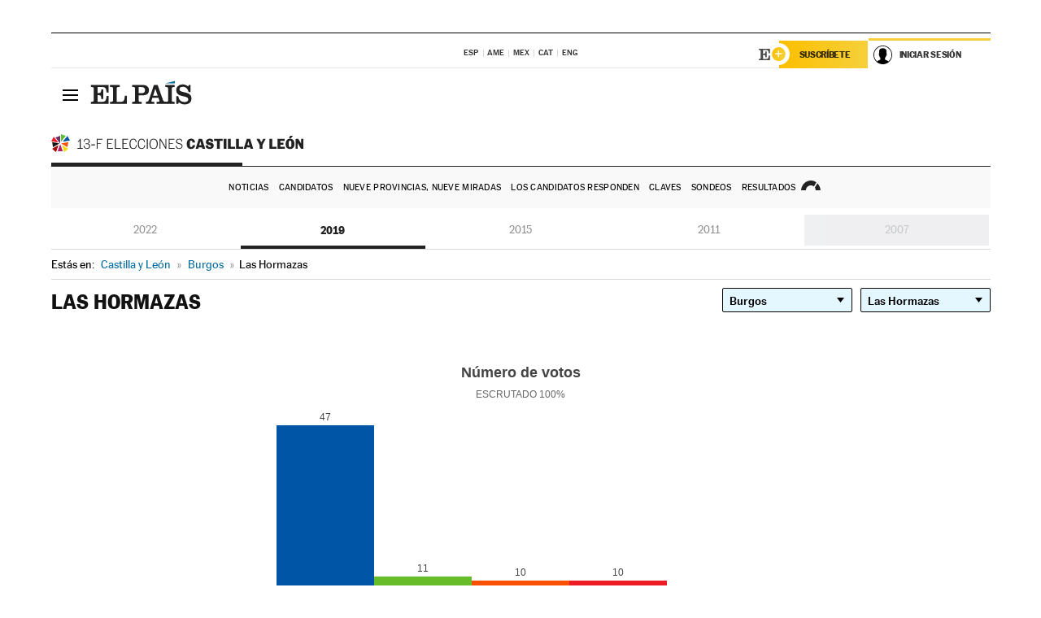

--- FILE ---
content_type: text/html; charset=UTF-8
request_url: https://resultados.elpais.com/elecciones/2019/autonomicas/08/09/166.html
body_size: 25519
content:
<!DOCTYPE html>
<html xmlns="http://www.w3.org/1999/xhtml" lang="es">
<head>
<title>Resultados Electorales en Las Hormazas: Elecciones Comunidad de Castilla y León 2019 | EL PAÍS</title>
<meta name="description" content="Conoce los resultados de las elecciones en Las Hormazas: número de votos y escaños por partidos en las Elecciones de la Comunidad de Castilla y León 2019 con EL PAÍS." />
<meta name="keywords" content="Elecciones Castilla y León 2019, Elecciones 13F, Elecciones Comunidad de Castilla y León, Elecciones Autonómicas, Gobierno Comunidad Castilla y León, resultados electorales, escaños, candidatos, políticos, cabezas de lista, Isabel Díaz Ayuso, PP Castilla y León, Ángel Gabilondo, PSOE-M, Edmundo Bal, Ciudadanos, Rocío Monasterio, Vox, Pablo Iglesias, Unidad Podemos, Mónica García, votos, votantes, sondeos, comicios, partidos políticos, coaliciones, grupos políticos, escrutinio, recuento, campaña, noticias" />
<meta property="og:title" content="Resultados Electorales en Las Hormazas: Elecciones Comunidad de Castilla y León 2019" />
<meta property="og:description" content="Conoce los resultados de las elecciones en Las Hormazas: número de votos y escaños por partidos en las Elecciones de la Comunidad de Castilla y León 2019 con EL PAÍS." />
<meta property="og:url" content="https://resultados.elpais.com/elecciones/2019/autonomicas/08/09/166.html"/>
<meta property="og:image" content="https://elpais.com/especiales/2022/elecciones-castilla-leon/img/promo-og-resultados.jpg"/>
<meta property="og:site_name" content="EL PAÍS" />
<meta property="fb:app_id" content="94039431626" />
<meta property="article:publisher" content="https://www.facebook.com/elpais" />
<meta property="og:type" content="article" />
<meta property="article:section" content="Política" />
<meta property="article:tag" content="Elecciones" />
<meta property="article:tag" content="Elecciones Castilla y León 13F" />
<meta property="article:tag" content="Elecciones Comunidad de Castilla y León" />
<meta property="article:tag" content="Resultados Elecciones Comunidad de Castilla y León" />
<meta property="article:tag" content="PP-M" />
<meta property="article:tag" content="PSOE-M" />
<meta property="article:tag" content="Ciudadanos" />
<meta property="article:tag" content="Unidas Podemos" />
<meta property="article:tag" content="Vox" />
<meta property="article:tag" content="Asamblea de Castilla y León" />
<meta property="article:tag" content="Comunidad de Castilla y León" />
<meta http-equiv="Content-Type" content="text/html; charset=utf-8" />
<meta name="viewport" content="width=device-width, initial-scale=1.0, maximum-scale=1.0" />
<meta name="lang" content="es" />
<meta name="author" content="Ediciones EL PAÍS" />
<meta name="publisher" content="Ediciones EL PAÍS" />
<link rel="icon" href="//rsl00.epimg.net/favicon.png" type="image/png" />
<link rel="shortcut icon" href="//rsl00.epimg.net/favicon.png" type="image/png" />
<meta property="twitter:site" content="@el_pais" />
<meta property="twitter:card" content="summary" />
<link rel="publisher" href="https://plus.google.com/+elpais/posts"/>
<link rel="canonical" href="https://resultados.elpais.com/elecciones/2019/autonomicas/08/09/166.html"/>
<link href="//rsl00.epimg.net/estilos/v2.x/v2.1/normalizado.css"  rel="stylesheet" />
<link href="//rsl00.epimg.net/estilos/v2.x/v2.2/comunes.css"  rel="stylesheet" />
<link href="//rsl00.epimg.net/estilos/v2.x/v2.1/cabecera.css"  rel="stylesheet" />
<link href="//rsl00.epimg.net/estilos/resultados/2022/elecciones/13f/estilos.css" rel="stylesheet" />
<link href="//rsl00.epimg.net/estilos/resultados/2022/elecciones/13f/graficos4.css" rel="stylesheet" />
<script type="text/javascript" src="//ep01.epimg.net/js/v4.x/v4.0/portada.min.js"></script>
<script src="//rsl00.epimg.net/js/elecciones/graficos/v4.x/v4.12/buscador_municipios.js" type="text/javascript"></script>
<!--[if lt IE 9]><script language="Javascript" type="text/javascript" src="//rsl00.epimg.net/js/elecciones/excanvas/v3.x/v3.0/excanvas.js"></script><![endif]-->
<script language="Javascript" type="text/javascript" src="//rsl00.epimg.net/js/elecciones/graficos/v4.x/v4.4/graficos_CL.js"></script>
<script language="Javascript" type="text/javascript" src="//rsl00.epimg.net/js/elecciones/2022/13f/funciones.js"></script>
<script type="application/ld+json">
[
{"@context":"http://schema.org/","@type":"BreadcrumbList","itemListElement":[
{"@type":"ListItem","item":{"@type":"CollectionPage","@id":"https://elpais.com","name":"EL PAÍS: el periódico global"},"position":1},
{"@type":"ListItem","item":{"@type":"CollectionPage","@id":"https://resultados.elpais.com/elecciones/castilla_leon.html","name":"Resultados Elecciones Castilla y León"},"position":2},
{"@type":"ListItem","item":{"@id":"https://resultados.elpais.com/elecciones/2019/autonomicas/08/09/166.html","name":"Las Hormazas","@type":"CollectionPage"},"position":3}]},




{
  "@context": "https://schema.org/",
  "@type": "DataFeed",
  "name": "Número de votos en Las Hormazas",
  "description": "Reparto de votos de los diferentes partidos políticos que concurren a las elecciones de Castilla y León.",
  "dateCreated": "2019-05-26T20:00+01:00",
  "dateModified": "2022-02-14T13:20:17+0100",
  "creator":
  {
   "@type": "Organization",
   "url": "https://elpais.com",
   "name": "Ediciones El País S.L.",
   "logo":
    {
      "@type": "ImageObject",
      "url": "https://elpais.com/pf/resources/images/logos/amp/default.png",
      "height": 60,
      "width": 262
    },
    "sameAs":
    [
      "https://es-es.facebook.com/elpais/",
      "https://twitter.com/el_pais",
      "https://www.instagram.com/el_pais/",
      "https://www.youtube.com/channel/UCnsvJeZO4RigQ898WdDNoBw"
    ]
  },
  "variableMeasured":
  [ {"@type": "PropertyValue","name": "PP","description": "Número de votos para PARTIDO POPULAR","value": "47 votos"},{"@type": "PropertyValue","name": "VOX","description": "Número de votos para VOX","value": "11 votos"},{"@type": "PropertyValue","name": "Cs","description": "Número de votos para CIUDADANOS-PARTIDO DE LA CIUDADANIA","value": "10 votos"},{"@type": "PropertyValue","name": "PSOE","description": "Número de votos para PARTIDO SOCIALISTA OBRERO ESPAÑOL","value": "10 votos"},{"@type": "PropertyValue","name": "PODEMOS-EQUO","description": "Número de votos para PODEMOS-EQUO","value": "5 votos"} ],
  "dataFeedElement":
  [
    {
      "@type": "DataFeedItem",
      "dateCreated": "2021-07-16T13:30+01:00",
      "item": {
        "@type": "Organization",
        "name": "PSOE",
        "url": "https://www.psoe.es/",
        "email": "infopsoe@psoe.es",
        "sameAs":
        [
          "http://www.facebook.com/psoe",
          "http://twitter.com/psoe",
          "https://instagram.com/psoe/",
          "https://www.youtube.com/user/psoe"
        ]
      }
    },
    {
      "@type": "DataFeedItem",
      "dateCreated": "2021-07-16T13:30+01:00",
      "item": {
        "@type": "Organization",
        "name": "PP",
        "url": "https://www.pp.es/",
        "email": "atencion2@pp.es",
        "sameAs":
        [
          "https://www.facebook.com/pp",
          "https://twitter.com/populares",
          "https://instagram.com/partidopopular/",
          "https://www.youtube.com/channel/UCPECDsPyGRW5b5E4ibCGhww"
        ]
      }
    },
    {
      "@type": "DataFeedItem",
      "dateCreated": "2019-05-19T13:30+01:00",
      "item": {
        "@type": "Organization",
        "name": "Cs",
        "url": "https://www.ciudadanos-cs.org/",
        "email": "dpo@ciudadanos-cs.org",
        "sameAs":
        [
          "https://www.facebook.com/Cs.Ciudadanos",
          "https://twitter.com/Ciudadanoscs",
          "http://instagram.com/ciudadanos",
          "http://www.youtube.com/ciudadanos"
        ]
      }
    },
    {
      "@type": "DataFeedItem",
      "dateCreated": "2019-05-19T13:30+01:00",
      "item": {
        "@type": "Organization",
        "name": "VOX",
        "url": "https://www.voxespana.es/",
        "email": "info@voxespana.es",
        "sameAs":
        [
          "https://www.facebook.com/vox.espana/",
          "https://twitter.com/vox_es",
          "https://www.instagram.com/vox_es/",
          "https://www.youtube.com/user/voxespana"
        ]
      }
    },
    {
      "@type": "DataFeedItem",
      "dateCreated": "2019-05-19T13:30+01:00",
      "item": {
        "@type": "Organization",
        "name": "Podemos-IU",
        "url": "https://podemos.info/",
        "email": "contacto@podemos.info",
        "sameAs":
        [
          "https://www.facebook.com/pages/Podemos/269212336568846",
          "https://twitter.com/podemos",
          "https://www.youtube.com/user/CirculosPodemos"
        ]
      }
    }
  ]
}
]

</script>
</head>
<body id="resultados" class="salida_carcasa elecc_castilla_leon"><div id="pxlhddncntrl" style="display:none"><script src="//ep00.epimg.net/js/prisa/user.min.js?i=1"></script><script src="//ep00.epimg.net/js/v4.x/v4.0/user.min.js?v=1"></script><script src="//ep00.epimg.net/js/comun/avisopcdidomi2.js"></script><script id="spcloader" src="https://sdk.privacy-center.org/loader.js" async></script><script src="//ep00.epimg.net/js/gdt/0681c221600c/a81a11db86dc/launch-f2b3c876fe9c.min.js"></script><script src="//ep00.epimg.net/js/comun/comun.min.js"></script><script src="https://arcsubscriptions.elpais.com/shareSession.js"></script></div>
<div id="contenedor" class="contenedor">
<main id="principal" class="principal" style="padding-top:0px">
<script type="text/javascript" src="//ak-ads-ns.prisasd.com/slot/elpais/slot.js"></script>
<div id="AdsCode" style="display:none">
<script type="text/javascript">
		var gtpdivid= 'elpais_gpt';
		var listadoKW = [];
		if (typeof(DFP_tags) != "undefined")
			listadoKW = DFP_tags;
		var address = document.location.href;
		var regExpTag = /elpais.com\/especiales\/(\d+)\/([^\/]*)\//i;
		var nombre_especial = "";

		var anio = "";
		var portal = "elpais";
		var result_re = regExpTag.exec(address);
		if (result_re )
		{
			anio = result_re[1];
			nombre_especial = "/" + result_re[2].replace(/-/g, "_");
			listadoKW.push(anio);
		}


		var ls_publi_tipo_acceso  	=  (dispositivoMovil && dispositivoMovil == true) ? 'mob' : 'web';
		var gtpadunit= 'elpais_'+ ls_publi_tipo_acceso + '/especiales' + nombre_especial;

		if (typeof(PBS) != "undefined")
		{

			var pbs_dimensiones = EPETBrowserDims();
			if (pbs_dimensiones.ancho >= 980){
				var huecosPBS = {
					"inter":false,
					"skin":false,
					"ldb1":[[728, 90],[980, 90]],
					"ldb3":[[728, 90],[980, 90]],
				};
			} else if (pbs_dimensiones.ancho >= 728){
				var huecosPBS = {
					"inter":false,
					"skin":false,
					"ldb1":[728, 90],
					"ldb3":[728, 90],
				};
			}else{
				var huecosPBS = {
					"skin":false,
					"skin":false,
					"mldb1":[[320, 50],[320, 100]],
					"mldb3":[320, 50],
				};
			}

			PBS.setAds({
				asy:false,
				adunit:gtpadunit,
				divid:gtpdivid,
				key:{ paiskey:listadoKW },
                rsp:'.principal',
				ads:huecosPBS
			});
		}
		else
			var PBS = {display:function(){}};
	</script>
</div>
<div class="envoltorio_publi estirar">
<div id='elpais_gpt-SKIN'>
<script type='text/javascript'>
			PBS.display('SKIN');
		</script>
</div>
</div>
<div class="envoltorio_publi estirar">
<div id='elpais_gpt-LDB1' class='publi_luto_vertical'>
<script type='text/javascript'>

			if ( pbs_dimensiones.ancho  >= 728)
				document.write("<div id='elpais_gpt-LDB1' class='publi_luto_vertical'><script type='text/javascript'>PBS.display('LDB1');<\/script></div>");
			else
				document.write("<div id='elpais_gpt-MLDB1' class='publi_luto_vertical'><script type='text/javascript'>PBS.display('MLDB1');<\/script></div>");
		</script>
</div>
</div>
<script type='text/javascript'>


</script>
<header class="cabecera" id="cabecera">
<div class="cabecera__interior" id="cabecera__interior">
<div class="cabecera-superior">
<div class="cabecera-superior__interior">
<div class="contenedor_centro">
<div class="ediciones">
<div class="ediciones__interior">
<span class="ediciones-titulo">Selecciona Edición</span>
<nav class="ediciones-navegacion">
<ul class="ediciones-navegacion-listado">
<li class=""><a href="/s/setEspana.html"><abbr title="Edición España">ESP</abbr></a></li>
<li class=""><a href="/s/setAmerica.html"><abbr title="Edición América">AME</abbr></a></li>
<li class=""><a href="/s/setMexico.html"><abbr title="Edición México">MEX</abbr></a></li>
<li class=""><a href="/s/setCat.html"><abbr title="Edición Cataluña">CAT</abbr></a></li>
<li class=""><a href="/s/setEnglish.html"><abbr title="Edición In English">ENG</abbr></a></li>
</ul>
</nav> 
</div> 
</div> 
</div> 
<div class="contenedor_derecha">
<div class="navegacion-sucripcion">
<ul itemtype="https://www.schema.org/SiteNavigationElement" itemscope="" class="sucripcion-listado">
<li class="newsletter" itemprop="name"><a href="https://usuarios.elpais.com/newsletters/?id_externo_promo=rpv_newsletters_bar_ep" itemprop="url">Newsletter</a></li>
<li class="suscribete" itemprop="name"><a href="//suscripciones.elpais.com?id_externo_promo=suscrip_cabecera_ep.com" itemprop="url">Suscríbete</a></li>
</ul>
</div>
<div class="usuario" id="usuario">
<style>
.principal--fijo .cabecera {
background-color: white !important;
}
.contenedor_derecha .cadena-ser,
.contenedor_derecha .buscador,
.contenedor_derecha .navegacion-sucripcion {
display: none !important;
}
.principal--fijo .elpais-logo a span {
background: url(https://ep01.epimg.net/iconos/v1.x/v1.4/logos/cabecera_interior.svg) no-repeat 0 0.438rem;
background-size: auto 1.875rem;
}
.principal--fijo .boton_elpais-menu span {
background: black;
}
.principal--fijo .contenedor_derecha {
width: auto;
padding-right: 10px;
}
.eppheader {
font-family: 'MarcinAntB', sans-serif;
font-weight: 100;
background-color: #f5d03a;
position: relative;
}
.eppheader:before {
content: '';
display: block;
width: 100%;
height: 40px;
transform: skew(0, -0.3deg);
top: 70%;
position: absolute;
background: #f5d03a;
z-index: -99;
}
.eppheader-primary {
position: relative;
background-color: #fff;
max-width: 1200px;
margin: 0 auto;
display: flex;
justify-content: space-between;
align-items: center;
box-sizing: border-box;
}
.eppheader-logo {
background: url("https://ep01.epimg.net/iconos/v2.x/v2.1/suscripcion/elpais+.svg") no-repeat center center;
background-size: 100%;
width: 178px;
height: 41px;
}
.eppheader-logo a {
width: 100%;
height: 100%;
}
.eppheader-login-content {
width: 253px;
height: 37px;
z-index: 12;
display: flex;
position: relative;
}
.eppheader-login-content:before {
content: '';
width: 38px;
height: 27px;
display: inline;
position: absolute;
top: 6px;
left: -25px;
background: url("https://ep01.epimg.net/iconos/v2.x/v2.1/suscripcion/logoE+.svg") no-repeat center center;
z-index: 11;
}
.eppheader-login-content.open {
background: #fff;
}
.eppheader-login-content.open .arrow {
transform: rotate(180deg);
}
.eppheader-login-content.open + .eppheader-menu-open {
display: block;
}
.eppheader-login-content.logged .eppheader-user {
background-image: none;
padding-left: 10px;
white-space: nowrap;
overflow: hidden;
text-overflow: ellipsis;
width: 90%;
}
.eppheader-login-content.logged .arrow {
display: block;
}
.eppheader-login-content.logged.subscribed {
background: linear-gradient(270deg, #f6d03b 0%, #fcbf00 100%);
}
.eppheader-login-content.subscribed .eppheader-subscription {
display: none;
}
.eppheader-login-content.subscribed .eppheader-user {
background: linear-gradient(270deg, #f6d03b 0%, #fcbf00 100%);
padding-left: 20px;
border-top: 0;
width: 150px;
}
.eppheader-subscription {
color: rgba(0,0,0,0.8);
font-family: 'MarcinAntB', sans-serif;
font-weight: 500;
font-size: 11px;
letter-spacing: -.29px;
line-height: 14px;
text-transform: uppercase;
position: relative;
padding: 0 15px 0 25px;
width: 109px;
height: 37px;
box-sizing: border-box;
background: linear-gradient(270deg, #f6d03b 0%, #fcbf00 100%);
display: flex;
align-items: center;
margin-right: 1px;
}
.eppheader-user {
width: 150px;
box-sizing: border-box;
font-family: 'MarcinAntB', sans-serif;
font-weight: 400;
font-size: 10px;
color: rgba(0,0,0,0.8);
letter-spacing: -.29px;
border-top: 3px solid #f6d03b;
padding-right: 10px;
white-space: nowrap;
cursor: pointer;
z-index: 10;
display: flex;
justify-content: space-between;
align-items: center;
background: url("https://ep01.epimg.net/iconos/v2.x/v2.1/suscripcion/user.svg") no-repeat 10px center #F8F8F8;
text-transform: uppercase;
padding-left: 43px;
}
.eppheader-user-name--mobile {
font-size: 11px;
font-weight: 500;
}
.subscribed .eppheader-user-name--mobile {
font-size: 13px;
}
.eppheader-user .arrow {
display: none;
width: 11px;
height: 11px;
background: url('https://ep01.epimg.net/iconos/v2.x/v2.1/suscripcion/arrow-login.svg') transparent no-repeat center / 98%;
transition: transform .6s;
}
.eppheader-user-name {
overflow: hidden;
text-overflow: ellipsis;
white-space: nowrap;
width: 140px;
}
.eppheader-user-name--mobile {
display: none;
}
.eppheader-menu-open {
display: none;
position: absolute;
right: 0;
top: 100%;
background: #fff;
width: 330px;
box-shadow: 0 0 14px 0 rgba(0, 0, 0, 0.09);
z-index: 11;
}
.eppheader-menu-open-header {
text-align: center;
padding: 5px 20px 20px;
border-bottom: 2px solid #f8f8f8;
margin: 20px 0 16px;
}
.eppheader-menu-open-header h3 {
font-family: 'MarcinAntB', sans-serif;
font-weight: 500;
font-size: 15px;
text-transform: none;
}
.eppheader-menu-open-nav {
padding: 0 16px;
}
.eppheader-menu-open-nav a:hover {
text-decoration: underline;
}
.eppheader-menu-open ul {
background: #f8f8f8;
border-radius: 4px;
overflow: hidden;
padding: 24px 16px 16px;
}
.eppheader-menu-open li {
padding-bottom: 16px;
font-size: 16px;
line-height: 100%;
font-weight: 100;
text-transform: none;
text-align: left;
}
.eppheader-menu-open li a {
color: rgba(0, 0, 0, 0.8);
}
.eppheader-menu-open .disconnect {
display: block;
color: #EFB500;
font-family: 'MarcinAntB', sans-serif;
font-weight: 500;
font-size: 14px;
line-height: 14px;
text-align: center;
text-transform: none;
margin: 17px auto 18px;
text-decoration: underline;
}
.eppheader-menu-open .disconnect:hover {
text-decoration: underline;
}
.eppheader-btn-subscription {
display: inline-block;
background: #FCBF00;
border-radius: 40px;
padding: 16px 26px;
margin: 7px 10px 12px;
color: #fff;
font-family: 'MarcinAntB', sans-serif;
font-weight: 900;
font-size: 14px;
letter-spacing: .05px;
line-height: 17px;
text-align: center;
text-transform: uppercase;
}
.eppheader-nav {
max-width: 1200px;
margin: 0 auto;
display: flex;
justify-content: center;
align-items: center;
}
.eppheader-nav ul {
display: flex;
}
.eppheader-nav li {
color: #000;
font-family: 'MarcinAntB', sans-serif;
font-weight: 300;
font-size: 12px;
letter-spacing: .42px;
line-height: 15px;
text-align: center;
text-transform: uppercase;
display: inline-flex;
align-items: center;
}
.eppheader-nav li:before {
content: '·';
margin: 0 20px;
}
.eppheader-nav li:first-child:before {
content: none;
}
.eppheader-nav a {
box-sizing: border-box;
padding: 20px 0;
border-bottom: 5px solid transparent;
letter-spacing: .6px;
min-width: 100px;
}
.eppheader-nav a.active, .eppheader-nav a:hover {
font-weight: 700;
border-bottom: 5px solid #fff;
letter-spacing: 0;
}
.boton_suscribete-movil {
display: none;
}
@media only screen and (max-width: 767px) {
#salida_portadilla #cabecera .contenedor_derecha {
padding-right: 5px;
}
.eppheader {
margin-bottom: 30px;
}
.eppheader:before {
transform: skew(0, -1.5deg);
top: 63%;
}
.eppheader-logo {
width: 125px;
}
.eppheader-primary {
margin: 0;
padding: 0 0 0 10px;
height: 47px;
}
.eppheader-login-content {
display: block;
width: 54px;
height: auto;
padding: 3px 10px 5px;
border-top: 2px solid transparent;
padding-right: 5px;
width: 49px;
}
.eppheader-login-content:before {
content: none;
}
.eppheader-subscription, .eppheader-user-name {
display: none;
}
.eppheader-user-name--mobile {
display: block;
}
.eppheader-login-content.logged .eppheader-user, .eppheader-user {
width: 33px;
height: 33px;
padding: 0;
background: url("https://ep01.epimg.net/iconos/v2.x/v2.1/suscripcion/user-2.svg") transparent no-repeat center center;
background-position: center top;
background-size: 100%;
box-shadow: inset 0 0 0 1.5px white;
border: 1px solid #f5d03a;
border-radius: 50%;
}
.eppheader-login-content.logged .eppheader-user {
background: #E8E8E8;
/*box-shadow: -1px -1px 6px 0 rgba(0, 0, 0, 0.09);*/
}
.eppheader-login-content.logged .eppheader-user-name {
text-align: center;
}
.eppheader-login-content.logged .arrow {
display: block;
position: absolute;
left: -3px;
opacity: .6;
width: 9px;
height: 6px;
background-size: 100%;
}
.eppheader-login-content.logged.subscribed {
background: #fff;
}
.eppheader-login-content.logged.subscribed .eppheader-user {
background: linear-gradient(270deg, #f6d03b 0%, #fcbf00 100%);
border: 0;
box-shadow: none;
}
.eppheader-login-content.open {
z-index: 12;
box-shadow: 0 -7px 7px 0 rgba(0, 0, 0, 0.09);
border-top: 2px solid #f5d03a;
width: 62px;
padding-left: 23px;
}
.eppheader-login-content.open .eppheader-user .arrow {
/*display: none;*/
transform: rotate(180deg);
left: 10px;
}
.eppheader-menu-open {
right: 20px;
top: calc(100% - 20px);
}
.eppheader-login-content.open + .eppheader-menu-open {
box-shadow: -1px -1px 6px 0 rgba(0, 0, 0, 0.09);
width: calc(100vw - 1.875rem);
right: 0;
top: 94%;
top: 45px;
width: calc(100vw - 10px);
max-width: 330px;
}
.eppheader-nav ul {
width: 100vw;
overflow-x: scroll;
height: 45px;
}
.eppheader-nav li {
height: 50px;
}
.eppheader-nav li:before {
margin: 0 5px;
}
.eppheader-nav li:last-child {
padding-right: 15px;
}
.eppheader-nav a {
font-size: 12px;
padding: 10px 0;
white-space: nowrap;
border: 0;
}
.boton_suscribete-movil {
display: block;
border-top: 2px solid #E2BE35;
background: #f6d03b;
background: -moz-linear-gradient(left,  #f6d03b 0%, #f6d03b 100%);
background: -webkit-linear-gradient(left,  #f6d03b 0%,#f6d03b 100%);
background: linear-gradient(to right,  #f6d03b 0%,#f6d03b 100%);
filter: progid:DXImageTransform.Microsoft.gradient( startColorstr='#f6d03b', endColorstr='#f6d03b',GradientType=1 );
font-family: 'MarcinAntB', sans-serif;
font-weight: 500;
color: #312806;
font-size: 11px;
line-height: 14px;
padding: 8px 10px;
text-align: center;
width: 100%;
text-indent: 0;
text-transform: uppercase;
height: auto;
margin-bottom: 5px;
}
}
@media (max-width: 37.438em){
body.salida_articulo .boton_suscribete-movil {
width: auto;
margin: 0 -0.625rem;
}
}
@media (max-width: 47.938em){
.eppheader-login-content.open + .eppheader-menu-open {
width: calc(100vw - 10px);
}
}
@media (max-width: 47.938em){ /* 767PX */
.visible .elpais-menu__interior {
width: 90%;
}
.elpais .ediciones {
padding: 3.788rem 2% 1rem;
}
.altocontraste {
right: auto;
left: 0.125rem;
top: 58px;
}
.tamanoletra {
top: 58px;
}
}
/* cabecera fija  */
.principal--fijo .cabecera {
box-shadow: rgba(0, 0, 0, 0.1) 0 2px 4px;
}
@media (min-width: 48em){
.principal--fijo .cabecera-seccion {
background: white;
}
.principal--fijo .cabecera .eppheader-btn {
margin-top: 6px;
}
}
@media (min-width: 62.5em){
.principal--fijo .elpais-menu__interior {
max-width: 62.5rem;
width: 100vw;
}
body.salida_articulo_especial .principal--fijo .cabecera {
background-color: white;
}
}
/* EPMAS */
.the-header {
text-align: right;
}
.the-header .eppheader-btn {
display: inline-block;
text-align: left;
margin-right: 10px;
}
a.eppheader-btn-subscription:hover {
color: white;
opacity: 0.8;
}
@media (min-width: 768px) and (max-width: 1000px){
.eppheader-login-content:not(.subscribed):before {
content: none;
display: none;
}
.eppheader-subscription {
border-top: 3px solid white;
width: 83px;
padding-left: 8px;
padding-right: 8px;
}
.eppheader-login-content .eppheader-user {
text-align: left;
}
.eppheader-login-content:not(.logged) .eppheader-user {
width: 123px;
padding-left: 40px;
padding-right: 0;
}
.eppheader-login-content.logged .eppheader-user {
width: 109px;
padding-left: 10px;
}
.eppheader-login-content {
width: 207px;
}
.eppheader-login-content.logged {
width: 193px;
}
.eppheader-user {
letter-spacing: normal;
}
.eppheader-user .arrow {
width: 16px;
}
.open .eppheader-user {
background-color: white;
}
.eppheader-login-content.subscribed {
width: 125px;
}
.eppheader-login-content.subscribed .eppheader-user {
width: 125px;
padding-left: 20px;
font-weight: 700;
}
}
@media (min-width: 1001px){
.eppheader-subscription {
border-top: 3px solid white;
}
.eppheader-login-content .eppheader-user {
text-align: left;
}
.eppheader-login-content:not(.logged) .eppheader-user .eppheader-user-name {
font-size: 11px;
}
.principal--fijo .eppheader-login-content:not(.logged) .eppheader-user .eppheader-user-name {
text-transform: uppercase;
}
.eppheader-login-content:not(.logged) .eppheader-user {
width: 150px;
}
.eppheader-login-content.logged .eppheader-user {
width: 150px;
padding-left: 22px;
}
.open .eppheader-user {
background-color: white;
}
.principal--fijo .eppheader-user {
background-color: white;
text-transform: none;
font-size: 11px;
font-weight: 700;
}
.eppheader-login-content.logged.subscribed {
width: 150px;
}
.eppheader-login-content.logged.subscribed .eppheader-user {
font-weight: 700;
}
}
#elpais .navegacion-sucripcion ul .suscribete a {
background: -webkit-gradient(linear,right top,left top,from(#f6d03b),to(#fcbf00));
background: linear-gradient(270deg,#f6d03b,#fcbf00);
color: rgba(0,0,0,.8);
}
@media (max-width: 47.938em) {
.elpais-logo,
.principal--fijo .elpais-logo {
text-align: left;
margin-left: 48px;
}
}
@media (max-width: 767px){
#cabecera .elpais-logo a span {
background-size: auto 30px;
background-position: center left;
}
#usuario .eppheader-primary {
background: transparent;
padding: 7px 6px 9px 0;
display: block;
}
#usuario .eppheader-login-content {
width: 134px;
padding: 0;
}
#usuario .eppheader-subscription {
display: inline-block;
vertical-align: middle;
width: 86px;
padding: 0;
background: transparent;
border-right: 1px solid #E2E2E2;
height: 33px;
line-height: 32px;
color: #FDC002;
margin-right: 0;
}
#usuario .eppheader-user {
float: right;
}
#usuario .eppheader-login-content.logged {
width: 142px;
}
#usuario .eppheader-login-content.logged .eppheader-subscription {
margin-right: 23px;
}
#usuario .eppheader-login-content.logged .eppheader-user {
position: relative;
overflow: visible;
}
#usuario .eppheader-login-content.logged .eppheader-user-name {
font-weight: 700;
}
#usuario .eppheader-login-content.logged .arrow {
left: -14px;
top: 12px;
}
#usuario .eppheader-login-content.logged.open {
box-shadow: none;
background: transparent;
border-top-color: transparent;
}
#usuario .eppheader-login-content.open + .eppheader-menu-open {
top: 48px;
-webkit-box-shadow: 0 0 14px 0 rgba(0,0,0,.09);
box-shadow: 0 0 14px 0 rgba(0,0,0,.09);
}
#usuario .eppheader-login-content.open + .eppheader-menu-open:before {
content: '';
display: block;
position: absolute;
right: 0;
top: -47px;
width: 62px;
height: 47px;
border-top: 3px solid #F5D03A;
background: white;
z-index: 12;
}
#usuario .eppheader-login-content.logged.subscribed {
background: transparent;
}
#usuario .eppheader-login-content.logged.subscribed .arrow {
left: -13px;
top: 13px;
}
}
@media (min-width: 768px){
#cabecera__interior {
border-top: 1px solid black;
}
.principal--fijo #cabecera {
border-top: 1px solid black;
}
.principal--fijo #cabecera__interior {
border-top: none;
min-height: 49px;
}
.principal--fijo #cabecera .contenedor_derecha {
padding-right: 15px;
}
body.salida_articulo .principal--fijo #cabecera .contenedor_derecha {
padding-right: 10px;
}
.principal:not(.principal--fijo) #cabecera__interior {
padding-top: 6px;
}
#usuario .eppheader-login-content.logged .eppheader-user {
text-transform: uppercase;
}
}
@media (max-width: 1000px) and (min-width: 768px){
.principal--fijo .elpais-logo {
float: left;
margin-left: 3rem;
}
#usuario .eppheader-login-content {
width: 213px;
}
#usuario .eppheader-login-content:not(.logged) .eppheader-user {
font-size: 11px;
font-weight: 700;
letter-spacing: -0.29px;
width: 129px;
background-color: white;
padding-left: 38px;
background-position: 6px center;
}
#usuario .eppheader-login-content.logged {
max-width: 236px;
width: auto;
justify-content: flex-end;
}
#usuario .eppheader-login-content.logged .eppheader-user {
font-size: 11px;
font-weight: 700;
letter-spacing: -0.29px;
background-color: white;
padding-left: 10px;
padding-right: 30px;
width: auto;
display: inline-block;
line-height: 35px;
}
#usuario .eppheader-login-content.logged .eppheader-user .arrow {
width: 10px;
position: absolute;
right: 11px;
top: 16px;
}
#usuario .eppheader-login-content.logged .eppheader-subscription {
font-weight: 700;
}
#usuario .eppheader-login-content.logged.subscribed .eppheader-user {
padding-left: 22px;
line-height: 37px;
}
#usuario .eppheader-login-content.logged.subscribed .eppheader-user .arrow {
top: 14px;
}
}
@media (min-width: 1001px) {
#usuario .eppheader-subscription {
font-weight: 700;
}
#usuario .eppheader-login-content {
width: 260px;
}
#usuario .eppheader-login-content:not(.logged) .eppheader-user {
font-size: 11px;
font-weight: 700;
letter-spacing: -0.29px;
width: 150px;
background-color: white;
padding-left: 38px;
background-position: 6px center;
}
#usuario .eppheader-login-content.logged .eppheader-user {
font-size: 11px;
font-weight: 700;
letter-spacing: -0.29px;
background-color: white;
padding-left: 22px;
padding-right: 30px;
width: 150px;
display: inline-block;
line-height: 35px;
}
#usuario .eppheader-login-content.logged .eppheader-user .arrow {
width: 10px;
position: absolute;
right: 11px;
top: 16px;
}
#usuario .eppheader-login-content.logged.subscribed {
width: 150px;
}
#usuario .eppheader-login-content.logged.subscribed .eppheader-user {
line-height: 37px;
padding-left: 24px;
}
#usuario .eppheader-login-content.logged.subscribed .eppheader-user .arrow {
top: 14px;
}
}
#usuario .eppheader-menu-open-header:empty {
display: none;
}
#usuario .eppheader-menu-open-nav:nth-child(1) {
padding-top: 16px;
}
</style>
<script>  var newHeader = true; </script>
<div id="capausuario" class="eppheader-btn">
<div id="loginContent" class="eppheader-primary">
<div id="loginContentHeader" class="eppheader-login-content">
<a href="https://suscripciones.elpais.com" class="eppheader-subscription">Suscríbete</a>
<a id="userName" href="https://elpais.com/subscriptions/#/sign-in?prod=REG&o=CABEP&backURL=https%3A%2F%2Fresultados.elpais.com%2Felecciones%2F2019%2Fautonomicas%2F08%2F09%2F166.html" class="eppheader-user">
<span id="nombreUsuario" class="eppheader-user-name">Iniciar Sesión</span>
<span class="arrow"></span>
</a>
</div>
</div>
</div>
</div> 
<div class="buscador" id="buscador">
<button class="boton_buscador" id="boton_buscador">Buscador</button>
<div class="buscador__interior">
<button class="boton_cerrar" id="cerrar_buscador">Cerrar</button>
<div class="buscador-formulario">
<form name="formulario_busquedas" action="/buscador/" method="POST">
<input type="search" name="qt" placeholder="" value="" autocomplete="off">
<button class="boton_buscar" id="boton_buscar">Buscar</button>
</form>
</div> 
</div> 
</div> 
</div> 
</div> 
</div> 
<div class="elpais elpais_40a" id="elpais">
<div class="elpais-menu" id="elpais-menu">
<button id="boton_elpais-menu" class="boton boton_elpais-menu"><span>Secciones</span> <span></span> <span></span> <span></span></button>
<div class="elpais-menu__interior">
<button id="cerrar_elpais-menu" class="boton_cerrar"><span>Cerrar</span> <span></span> <span></span> <span></span></button>
<div class="ediciones">
<div class="ediciones__interior">
<span class="ediciones-titulo">Selecciona Edición</span>
<nav class="ediciones-navegacion">
<ul class="ediciones-navegacion-listado">
<li class=""><a href="/s/setEspana.html"><abbr title="Edición España">ESP</abbr></a></li>
<li class=""><a href="/s/setAmerica.html"><abbr title="Edición América">AME</abbr></a></li>
<li class=""><a href="/s/setMexico.html"><abbr title="Edición México">MEX</abbr></a></li>
<li class=""><a href="/s/setCat.html"><abbr title="Edición Cataluña">CAT</abbr></a></li>
<li class=""><a href="/s/setEnglish.html"><abbr title="Edición In English">ENG</abbr></a></li>
</ul>
</nav> 
</div> 
</div> 
<div id="tamanoletra" class="tamanoletra"> <span class="tamanoletra-nombre">Tamaño letra</span>
<button id="tamanoletra--disminuir" title="Disminuir tamaño de letra">a<sup>-</sup></button>
<button id="tamanoletra--aumentar"  title="Aumentar tamaño de letra">A<sup>+</sup></button>
</div>
<div class="altocontraste" id="altocontraste">
<button id="boton_altocontraste" class="boton_altocontraste"><span class="boton-nombre">Alto contraste</span> <span class="control"><span class="control-punto"></span></span> </button>
</div>
<nav class="elpais-navegacion">
<div class="navegacion navegacion_secciones"> 
<ul itemscope="" itemtype="https://schema.org/SiteNavigationElement" class="navegacion-listado" id="navegacion-listado">
<li id="subnavegacion_internacional" itemprop="name" class="internacional navegacion_secciones--submenu">
<a itemprop="url" href="//elpais.com/internacional/">Internacional</a>
<button id="boton_subnavegacion_internacional">mostrar/ocultar menú Internacional</button>
<div class="subnavegacion">
<ul class="navegacion-listado">
<li itemprop="name"><a itemprop="url" href="//elpais.com/tag/europa/a/">Europa</a></li>
<li itemprop="name"><a itemprop="url" href="//elpais.com/internacional/estados_unidos.html">Estados Unidos</a></li>
<li itemprop="name"><a itemprop="url" href="//elpais.com/internacional/mexico.html">México</a></li>
<li itemprop="name"><a itemprop="url" href="//elpais.com/tag/latinoamerica/a/">América Latina</a></li>
<li itemprop="name"><a itemprop="url" href="//elpais.com/tag/oriente_proximo/a/">Oriente Próximo</a></li>
<li itemprop="name"><a itemprop="url" href="//elpais.com/tag/c/fc0affdd9ca95b29da5e148791d8b5d0">Asia</a></li>
<li itemprop="name"><a itemprop="url" href="//elpais.com/tag/africa/a/">África</a></li>
</ul>
</div>
</li>
<li id="subnavegacion_opinion" itemprop="name" class="opinion navegacion_secciones--submenu">
<a itemprop="url" href="//elpais.com/opinion/">Opinión</a>
<button id="boton_subnavegacion_opinion">mostrar/ocultar menú Opinión</button>
<div class="subnavegacion">
<ul class="navegacion-listado">
<li itemprop="name"><a itemprop="url" href="//elpais.com/opinion/editoriales/">Editoriales </a></li>
<li itemprop="name"><a itemprop="url" href="https://elpais.com/autor/cartas-director/">Cartas al director </a></li>
<li itemprop="name"><a itemprop="url" href="https://elpais.com/noticias/vinetas/">Viñetas </a></li>
</ul>
</div>
</li>
<li id="subnavegacion_politica" itemprop="name" class="politica navegacion_secciones--submenu">
<a itemprop="url" href="//elpais.com/politica">España</a>
<button id="boton_subnavegacion_politica">mostrar/ocultar menú España</button>
<div class="subnavegacion">
<ul class="navegacion-listado">
<li itemprop="name"><a itemprop="url" href="//elpais.com/noticias/andalucia/">Andalucía </a></li>
<li itemprop="name"><a itemprop="url" href="//elpais.com/espana/catalunya/">Cataluña </a></li>
<li itemprop="name"><a itemprop="url" href="//elpais.com/espana/comunidad-valenciana/">C. Valenciana </a></li>
<li itemprop="name"><a itemprop="url" href="//elpais.com/noticias/galicia/">Galicia </a></li>
<li itemprop="name"><a itemprop="url" href="//elpais.com/espana/madrid/">Madrid </a></li>
<li itemprop="name"><a itemprop="url" href="//elpais.com/noticias/pais-vasco/">País Vasco </a></li>
<li itemprop="name"><a itemprop="url" href="//elpais.com/ccaa/">Más comunidades </a></li>
</ul>
</div>
</li>
<li id="subnavegacion_economia" itemprop="name" class="economia navegacion_secciones--submenu">
<a itemprop="url" href="//elpais.com/economia">Economía </a>
<button id="boton_subnavegacion_economia">mostrar/ocultar menú Economía</button>
<div class="subnavegacion">
<ul class="navegacion-listado">
<li itemprop="name"><a itemprop="url" href="//elpais.com/tag/mercados_financieros/a/">Mercados </a></li>
<li itemprop="name"><a itemprop="url" href="//elpais.com/agr/mis_finanzas/a/">Mis finanzas</a></li>
<li itemprop="name"><a itemprop="url" href="//elpais.com/economia/vivienda.html">Vivienda </a></li>
<li itemprop="name"><a itemprop="url" href="//elpais.com/agr/mis_derechos/a/">Mis Derechos </a></li>
<li itemprop="name"><a itemprop="url" href="//elpais.com/agr/formacion/a/">Formación</a></li>
<li itemprop="name"><a itemprop="url" href="//elpais.com/agr/negocios/a/"><strong>Negocios </strong></a></li>
<li itemprop="name"><a itemprop="url" href="//cincodias.elpais.com/"><strong>Cincodías </strong></a></li>
</ul>
</div>
</li>
<li id="subnavegacion_sociedad" itemprop="name" class="sociedad navegacion_secciones--submenu">
<a itemprop="url" href="//elpais.com/sociedad/">Sociedad</a>
<button id="boton_subnavegacion_sociedad">mostrar/ocultar menú Sociedad</button>
<div class="subnavegacion">
<ul class="navegacion-listado">
<li itemprop="name"><a itemprop="url" href="/tag/medio_ambiente/a/">Medio Ambiente </a></li>
<li itemprop="name"><a itemprop="url" href="/tag/igualdad_oportunidades/a/">Igualdad </a></li>
<li itemprop="name"><a itemprop="url" href="/tag/sanidad/a/">Sanidad </a></li>
<li itemprop="name"><a itemprop="url" href="/tag/consumo/a/">Consumo </a></li>
<li itemprop="name"><a itemprop="url" href="/tag/asuntos_sociales/a/">Asuntos sociales </a></li>
<li itemprop="name"><a itemprop="url" href="/tag/laicismo/a/">Laicismo </a></li>
<li itemprop="name"><a itemprop="url" href="/tag/comunicacion/a/">Comunicaci&oacute;n </a></li>
</ul>
</div>
</li>
<li id="subnavegacion_educacion" itemprop="name" class="educacion"> <a itemprop="url" href="//elpais.com/educacion">Educación</a> </li>
<li id="subnavegacion_educacion" itemprop="name" class="educacion"> <a itemprop="url" href="//elpais.com/clima-y-medio-ambiente">Medio ambiente</a> </li>
<li id="subnavegacion_ciencia" itemprop="name" class="ciencia"> <a itemprop="url" href="//elpais.com/ciencia">Ciencia</a> </li>
<li id="subnavegacion_tecnologia" itemprop="name" class="tecnologia navegacion_secciones--submenu">
<a itemprop="url" href="//elpais.com/tecnologia/">Tecnología</a>
<button id="boton_subnavegacion_tecnologia">mostrar/ocultar menú Tecnología</button>
<div class="subnavegacion">
<ul class="navegacion-listado">
<li itemprop="name"><a itemprop="url" href="//elpais.com/tag/tecnologias_movilidad/a/">Móviles</a></li>
<li itemprop="name"><a itemprop="url" href="//elpais.com/tag/redes_sociales/a/">Redes sociales</a></li>
<li itemprop="name"><a itemprop="url" href="//elpais.com/agr/banco_de_pruebas_gadgets/a">Banco de pruebas</a></li>
<li itemprop="name"><a itemprop="url" href="http://www.meristation.com/">Meristation</a></li>
</ul>
</div>
</li>
<li id="subnavegacion_cultura" itemprop="name" class="cultura navegacion_secciones--submenu">
<a itemprop="url" href="//elpais.com/cultura/">Cultura</a>
<button id="boton_subnavegacion_cultura">mostrar/ocultar menú Cultura</button>
<div class="subnavegacion">
<ul class="navegacion-listado">
<li itemprop="name"><a itemprop="url" href="//elpais.com/tag/libros/a/">Literatura </a></li>
<li itemprop="name"><a itemprop="url" href="//elpais.com/tag/cine/a/">Cine </a></li>
<li itemprop="name"><a itemprop="url" href="//elpais.com/tag/musica/a/">Música </a></li>
<li itemprop="name"><a itemprop="url" href="//elpais.com/tag/teatro/a/">Teatro </a></li>
<li itemprop="name"><a itemprop="url" href="//elpais.com/tag/danza/a/">Danza </a></li>
<li itemprop="name"><a itemprop="url" href="//elpais.com/tag/arte/a/">Arte </a></li>
<li itemprop="name"><a itemprop="url" href="//elpais.com/tag/arquitectura/a/">Arquitectura </a></li>
<li itemprop="name"><a itemprop="url" href="//elpais.com/tag/toros/a/">Toros </a></li>
</ul>
</div>
</li>
<li id="subnavegacion_gente" itemprop="name" class="gente "><a itemprop="url" href="//elpais.com/gente/">Gente</a></li>
<li id="subnavegacion_estilo" itemprop="name" class="estilo navegacion_secciones--submenu">
<a itemprop="url" href="//elpais.com/elpais/estilo.html">Estilo</a>
<button id="boton_subnavegacion_estilo">mostrar/ocultar menú Estilo</button>
<div class="subnavegacion">
<ul class="navegacion-listado">
<li itemprop="name"><a itemprop="url" href="//elpais.com/tag/moda/a/">Moda </a></li>
<li itemprop="name"><a itemprop="url" href="//elpais.com/tag/gastronomia/a/">Gastronomía </a></li>
<li itemprop="name"><a itemprop="url" href="//elpais.com/gente/">Gente </a></li>
</ul>
</div>
</li>
<li id="subnavegacion_deportes" itemprop="name" class="activo navegacion_secciones--submenu">
<a itemprop="url" class="deportes" href="//elpais.com/deportes/">Deportes</a>
<button id="boton_subnavegacion_deportes">mostrar/ocultar menú Deportes</button>
<div class="subnavegacion">
<ul class="navegacion-listado">
<li itemprop="name"><a itemprop="url" href="//elpais.com/tag/futbol/a/">Fútbol </a></li>
<li itemprop="name"><a itemprop="url" href="//elpais.com/tag/baloncesto/a/">Baloncesto </a></li>
<li itemprop="name"><a itemprop="url" href="//elpais.com/tag/tenis/a/">Tenis </a></li>
<li itemprop="name"><a itemprop="url" href="//elpais.com/tag/ciclismo/a/">Ciclismo </a></li>
<li itemprop="name"><a itemprop="url" href="//elpais.com/tag/formula_1/a/">Fórmula 1 </a></li>
<li itemprop="name"><a itemprop="url" href="//elpais.com/tag/motociclismo/a/">Motociclismo </a></li>
<li itemprop="name"><a itemprop="url" href="//elpais.com/tag/golf/a/">Golf </a></li>
<li itemprop="name"><a itemprop="url" href="//elpais.com/tag/c/71ddc71077b77126d68866b37ca75576">Otros deportes </a></li>
</ul>
</div>
</li>
<li id="subnavegacion_television" itemprop="name" class="television navegacion_secciones--submenu">
<a itemprop="url" href="//elpais.com/television">Televisión</a>
<button id="boton_subnavegacion_television">mostrar/ocultar menú Televisión</button>
<div class="subnavegacion">
<ul class="navegacion-listado">
<li itemprop="name"><a itemprop="url" href="//elpais.com/tag/series_tv/a">Series</a></li>
<li itemprop="name"><a itemprop="url" href="//elpais.com/agr/quinta_temporada/a">Quinta Temporada</a></li>
<li itemprop="name"><a itemprop="url" href="//elpais.com/tag/c/7d625399e46888dd89ed95dffc053da9">Programas</a></li>
<li itemprop="name"><a itemprop="url" href="//elpais.com/tag/c/9ad0cb2811e406a7c7b0a939844d33e2">Comunicación</a></li>
<li itemprop="name"><a itemprop="url" href="//elpais.com/tag/critica_television/a">Crítica TV</a></li>
<li itemprop="name"><a itemprop="url" href="//elpais.com/tag/avance_television/a">Avances</a></li>
<li itemprop="name"><a itemprop="url" href="https://programacion-tv.elpais.com/">Programación TV</a></li>
</ul>
</div>
</li>
<li itemprop="name" class="inenglish"> <a itemprop="url" href="//elpais.com/elpais/inenglish.html">In english</a> </li>
<li itemprop="name" class="motor"> <a itemprop="url" href="http://motor.elpais.com">Motor</a> </li>
</ul>
</div>
<div class="navegacion navegacion_suplementos"> 
<ul class="navegacion-listado" itemscope="" itemtype="https://schema.org/SiteNavigationElement">
<li itemprop="name" class="cinco_dias"><a itemprop="url" href="//cincodias.elpais.com">Cinco Días</a></li>
<li itemprop="name" class="eps"><a itemprop="url" href="https://elpais.com/eps/">EL PAÍS SEMANAL</a></li>
<li itemprop="name" class="babelia"><a itemprop="url" href="//elpais.com/cultura/babelia.html">Babelia</a></li>
<li itemprop="name" class="el_viajero"><a itemprop="url" href="//elviajero.elpais.com/">El Viajero</a></li>
<li itemprop="name" class="negocios"><a itemprop="url" href="//elpais.com/agr/negocios/a/">Negocios</a></li>
<li itemprop="name" class="ideas"><a itemprop="url" href="//elpais.com/elpais/ideas.html">Ideas</a></li>
<li itemprop="name" class="planeta_futuro"><a itemprop="url" href="//elpais.com/planeta-futuro/">Planeta Futuro</a></li>
<li itemprop="name" class="el_comidista"><a itemprop="url" href="https://elcomidista.elpais.com/" >El Comidista</a></li>
<li itemprop="name" class="smoda"><a itemprop="url" href="http://smoda.elpais.com/">Smoda</a></li>
<li itemprop="name" class="icon"><a itemprop="url" href="//elpais.com/icon/">ICON</a></li>
<li itemprop="name" class="design"><a itemprop="url" href="//elpais.com/icon-design/">ICON Design</a></li>
<li itemprop="name" class="mamas_papas"><a itemprop="url" href="//elpais.com/mamas-papas/">Mamas & Papas</a></li>
</ul>
</div>
<div class="navegacion navegacion_ademas"> 
<ul class="navegacion-listado" itemscope="" itemtype="https://schema.org/SiteNavigationElement">
<li itemprop="name" class="fotos"><a itemprop="url" href="//elpais.com/elpais/album.html">Fotos</a></li>
<li itemprop="name" class="vinetas"><a itemprop="url" href="https://elpais.com/noticias/vinetas/">Viñetas</a></li>
<li itemprop="name" class="especiales"><a itemprop="url" href="//elpais.com/especiales/">Especiales</a></li>
<li itemprop="name" class="obituarios"><a itemprop="url" href="//elpais.com/tag/obituario/a/">Obituarios</a></li>
<li itemprop="name" class="hemeroteca"><a itemprop="url" href="//elpais.com/diario/">Hemeroteca</a></li>
<li itemprop="name" class="el_tiempo"><a itemprop="url" href="http://servicios.elpais.com/el-tiempo/">El tiempo</a></li>
<li itemprop="name" class="servicios"><a itemprop="url" href="http://servicios.elpais.com/">Servicios</a></li>
<li itemprop="name" class="blogs"><a itemprop="url" href="//elpais.com/elpais/blogs.html">Blogs</a></li>
<li itemprop="name" class="promociones"><a href="//elpais.com/promociones/" itemprop="url">Promociones</a></li>
<li itemprop="name" class="estudiantes"><a href="//elpais.com/escaparate/" itemprop="url">Escaparate</a></li>
<li itemprop="name" class="estudiantes"><a href="http://estudiantes.elpais.com/" itemprop="url">El País de los estudiantes</a></li>
<li itemprop="name" class="escuela"><a href="http://escuela.elpais.com/" itemprop="url">Escuela de periodismo</a></li>
<li itemprop="name" class="promociones"><a href="//elpais.com/suscripciones/elpaismas.html" itemprop="url">El País +</a></li>
<li itemprop="name" class="descuentos"><a href="//descuentos.elpais.com" itemprop="url">Descuentos</a></li>
</ul>
</div>
<div class="navegacion-inferior">
<div class="elpais-social" id="organizacion" itemprop="publisher" itemscope="" itemtype="https://schema.org/Organization"> <span class="elpais-social-nombre">Síguenos en</span>
<meta itemprop="url" content="https://elpais.com" />
<meta itemprop="name" content="EL PAÍS" />
<ul>
<li><a itemprop="sameAs" rel="nofollow" class="boton_twitter" href="https://twitter.com/el_pais">Síguenos en Twitter</a></li>
<li><a itemprop="sameAs" rel="nofollow" class="boton_facebook" href="https://www.facebook.com/elpais">Síguenos en Facebook</a></li>
<li><a itemprop="sameAs" rel="nofollow" class="boton_instagram" href="https://www.instagram.com/el_pais/">Síguenos en Instagram</a></li>
</ul>
<div itemprop="logo" itemscope itemtype="https://schema.org/ImageObject">
<meta itemprop="url" content="https://ep01.epimg.net/iconos/v2.x/v2.0/logos/elpais.png">
<meta itemprop="width" content="267">
<meta itemprop="height" content="60">
</div>
</div>
<div class="cadena-ser-programa">
<a href="https://play.cadenaser.com/?autoplay=true&idexterno=elpais_player" target="_blank" rel="nofollow">
<span id="cad-ser-texto-programa" class="texto-programa"></span>
<span id="cad-ser-texto-ser" class="texto-ser">Escucha<span class="logo-ser">SER</span>
</span>
</a>
</div>
<div class="navegacion-sucripcion">
<ul class="sucripcion-listado" itemscope="" itemtype="https://schema.org/SiteNavigationElement">
<li itemprop="name" class="newsletter"><a itemprop="url" href="//usuarios.elpais.com/newsletters/?prm=rpv_newsletters_ham_ep">Newsletter</a></li>
<li itemprop="name" class="suscribete"><a itemprop="url" href="//elpais.com/suscripciones/?prm=rpv_sus_ham_ep" id="suscribete_hamburguer">Suscríbete</a></li>
</ul>
</div>
</div>
</nav>
</div>
</div>
<div class="elpais-logo">
<a href="https://elpais.com"><span itemprop="title">EL PAÍS</span></a>
</div> 
</div> 
<div class="cabecera-seccion cabecera-seccion--personalizada" id="cabecera-seccion">
<div class="seccion">
<div class="seccion-migas">
</div> 
</div> 
<div id='cabecera-agrupador' class='cabecera-agrupador'>
<style>
@font-face{font-family:'MarcinAntB';font-style:normal;font-weight:100;font-display:swap;src:url("https://static.elpais.com/dist/resources/fonts/marcin-ant-b/marcinantb-light-webfont.woff2") format("woff2"),url("https://static.elpais.com/dist/resources/fonts/marcin-ant-b/marcinantb-light-webfont.woff") format("woff")}
@font-face{font-family:'MarcinAntB';font-style:normal;font-weight:400;font-display:swap;src:url("https://static.elpais.com/dist/resources/fonts/marcin-ant-b/marcinantb-regular-webfont.woff2") format("woff2"),url("https://static.elpais.com/dist/resources/fonts/marcin-ant-b/marcinantb-regular-webfont.woff") format("woff")}
@font-face{font-family:'MarcinAntB';font-style:normal;font-weight:500;font-display:swap;src:url("https://static.elpais.com/dist/resources/fonts/marcin-ant-b/marcinantb-medium-webfont.woff2") format("woff2"),url("https://static.elpais.com/dist/resources/fonts/marcin-ant-b/marcinantb-medium-webfont.woff") format("woff")}
@font-face{font-family:'MarcinAntB';font-style:normal;font-weight:700;font-display:swap;src:url("https://static.elpais.com/dist/resources/fonts/marcin-ant-b/marcinantb-bold-webfont.woff2") format("woff2"),url("https://static.elpais.com/dist/resources/fonts/marcin-ant-b/marcinantb-bold-webfont.woff") format("woff")}
@font-face{font-family:'MarcinAntB';font-style:normal;font-weight:900;font-display:swap;src:url("https://static.elpais.com/dist/resources/fonts/marcin-ant-b/marcinantb-heavy-webfont.woff2") format("woff2"),url("https://static.elpais.com/dist/resources/fonts/marcin-ant-b/marcinantb-heavy-webfont.woff") format("woff")}
.contenedor, .cabecera, .articulo__envoltorio, .pie, .corporativo, .principal--fijo .cabecera__interior {
max-width: 74.6875rem;
}
.contenedor {
padding: 1.25rem;
}
.cabecera-agrupador > .agrupador { display: block; clear: both; }
.agrupador {text-align: left;}
.agrupador-nombre {position: relative}
.agrupador-nombre a { width: 20rem; height: 3.5rem; background: url('https://static.elpais.com/dist/resources/images/sections/elecciones-castilla-leon/elecciones-castilla-leon-fecha.svg') left center no-repeat; background-size: auto 1.375rem; transition:none;  }
.principal:not(.principal--fijo) .agrupador-nombre:after {
content: "";
width: 235px;
height: 4px;
display: block;
background: #222;
position: absolute;
bottom: 0;
}
.agrupador-menu { background: rgba(255, 255, 255, 0.2) !important;}
.agrupador a, .agrupador-grupos a { color: #000}
.agrupador-grupos, .agrupador-fases { display: none; }
.salida_etiqueta:not(.salida_tag_elecciones_vascas_a) .principal:not(.principal--fijo) .cabecera-seccion--personalizada .seccion { display: block;}
.contenedor_barra_etiquetas { display: none; }
.seccion-submenu { display: none; }
.principal .visible .agrupador-menu__interior{ z-index: 11;}
.principal:not(.principal--fijo) .cabecera__interior { border-bottom: none; }
.agrupador-menu{ position: relative; }
.salida_carcasa .directo-especial-elecciones{display: none!important;}
.agrupador-menu-navegacion-listado {font-family: 'MarcinAntB'; letter-spacing: 0.063rem;}
.principal:not(.principal--fijo) .agrupador-menu li a { font-size: .6875rem; line-height: 3.1875rem; letter-spacing: .28px; font-weight: 400;}
.salida_tag_elecciones_vascas_a .principal:not(.principal--fijo) .agrupador-menu li.opcion-noticias a{ padding-left: 10px; padding-right: 10px; background: rgba(0,0,0,0.15); position: relative; }
.salida_tag_elecciones_vascas_a .principal:not(.principal--fijo) .agrupador-menu li.opcion-noticias a:after{ content: ''; display: block; position: absolute; left: 50%; bottom:0; transform: translateX(-50%); width: 0; height: 0; border-bottom: 8px solid #FFF; border-left: 8px solid transparent; border-right: 8px solid transparent;}
#resultados .principal:not(.principal--fijo) .agrupador-menu li.opcion-resultados a:after{ content: ''; display: inline-block; width: 24px; height: 12px; margin-left: 6px; background: url('https://static.elpais.com/dist/resources/images/sections/elecciones-castilla-leon/ico_resultados.svg') center no-repeat; background-size: auto 12px;}
#encuestas .principal:not(.principal--fijo) .agrupador-menu li.opcion-sondeos a{ padding-left: 10px; padding-right: 10px; background: rgba(0,0,0,0.15); position: relative; }
#encuestas .principal:not(.principal--fijo) .agrupador-menu li.opcion-sondeos a:after{ content: ''; display: block; position: absolute; left: 50%; bottom:0; transform: translateX(-50%); width: 0; height: 0; border-bottom: 8px solid #FFF; border-left: 8px solid transparent; border-right: 8px solid transparent;}
#escanos-provincias .principal:not(.principal--fijo) .agrupador-menu li.opcion-escanos-provincias a{ padding-left: 10px; padding-right: 10px; background: rgba(0,0,0,0.15); position: relative; }
#escanos-provincias .principal:not(.principal--fijo) .agrupador-menu li.opcion-escanos-provincias a:after{ content: ''; display: block; position: absolute; left: 50%; bottom:0; transform: translateX(-50%); width: 0; height: 0; border-bottom: 8px solid #FFF; border-left: 8px solid transparent; border-right: 8px solid transparent;}
#candidatos .principal:not(.principal--fijo) .agrupador-menu li.opcion-candidatos a{padding-left: 10px; padding-right: 10px; background: rgba(0,0,0,0.15); position: relative; }
#candidatos .principal:not(.principal--fijo) .agrupador-menu li.opcion-candidatos a:after{ content: ''; display: block; position: absolute; left: 50%; bottom:0; transform: translateX(-50%); width: 0; height: 0; border-bottom: 8px solid #FFF; border-left: 8px solid transparent; border-right: 8px solid transparent;}
#widget .principal:not(.principal--fijo) .agrupador-menu li.opcion-widget a{ padding-left: 10px; padding-right: 10px; background: rgba(0,0,0,0.15); position: relative; }
#widget .principal:not(.principal--fijo) .agrupador-menu li.opcion-widget a:after{ content: ''; display: block; position: absolute; left: 50%; bottom:0; transform: translateX(-50%); width: 0; height: 0; border-bottom: 8px solid #FFF; border-left: 8px solid transparent; border-right: 8px solid transparent;}
#pactos .principal:not(.principal--fijo) .agrupador-menu li.opcion-pactos a{padding-left: 10px; padding-right: 10px; background: rgba(0,0,0,0.15); position: relative; }
#pactos .principal:not(.principal--fijo) .agrupador-menu li.opcion-pactos a:after{ content: ''; display: block; position: absolute; left: 50%; bottom:0; transform: translateX(-50%); width: 0; height: 0; border-bottom: 8px solid #FFF; border-left: 8px solid transparent; border-right: 8px solid transparent;}
@media (max-width: 62.438em) { /* 999PX */
.principal--fijo .agrupador-menu__interior { background: #2C8FCA; }
.principal.principal--fijo .agrupador{display: none !important;}
.principal:not(.principal--fijo) .agrupador-menu{ min-height: 2rem; }
}
@media (max-width: 47.938em) { /* 767PX */
.agrupador-menu__interior { background: #2C8FCA; }
.salida_etiqueta:not(.salida_tag_elecciones_reino_unido_a) .principal:not(.principal--fijo) .cabecera-seccion { position: relative; padding-bottom: 2.3rem; }
.cabecera-seccion { background: transparent; }
#salida_portadilla .principal:not(.principal--fijo) .cabecera-seccion .seccion { position: absolute; bottom: 0; left: 0; }
.principal:not(.principal--fijo) .cabecera__interior { border-bottom: none; }
#salida_portadilla .principal:not(.principal--fijo) .cabecera-seccion .seccion .miga { font-family: 'MarcinAntB', sans-serif; font-weight: 900; font-size: .8rem; line-height: 1rem; text-transform: uppercase; padding: 0; float: none; width: auto; position: relative; }
#salida_portadilla .principal:not(.principal--fijo) .cabecera-seccion .seccion .miga:after { content: ''; display: block; width: 100%; height: 0; border-top: 0.06rem solid #2C8FCA; position: absolute; top: 50%; margin-top: -0.0625rem; left: 0; }
#salida_portadilla .principal:not(.principal--fijo) .cabecera-seccion .seccion .sin_enlace, #salida_portadilla .principal:not(.principal--fijo) .cabecera-seccion .seccion .con_enlace { background: white; display: inline-block; padding: 0 0.625rem; color: #2C8FCA; position: relative; z-index: 1; }
/* MENU SLIDE */
.agrupador__interior{text-align: center;}
.agrupador-nombre{float: none; width: 100%;}
.agrupador-nombre a{line-height: 3rem; display: inline-block;vertical-align: top; background-size: 280px auto;text-indent: 100%;white-space: nowrap;overflow: hidden;height: 100%;width: 100%;}
.agrupador-menu{float:none;clear: both;display: block;}
.cabecera .boton_agrupador-menu{display: none;}
.agrupador-menu{padding-right: .625rem;padding-left: .625rem;}
.agrupador-menu__interior{display: block;max-width: none;background: transparent;padding: 0; }
.principal:not(.principal--fijo) .agrupador-menu { border-top: 1px solid #222 !important; background: #f9f9f9 !important; color: #fff;-webkit-overflow-scrolling: touch;}
.principal:not(.principal--fijo) .agrupador-menu:not(.visible) .agrupador-menu-navegacion{padding-right: 50px; padding-left: 0; margin-right: auto;}
.agrupador-menu-navegacion-listado li a{font-size: 0.750rem;line-height: 2rem;padding: 0 0.250rem;text-transform: uppercase;font-weight: 500;}
.agrupador-menu-navegacion:after { background: url(/especiales/2021/elecciones-madrid/img/fondo-degradado.png) right 0 no-repeat; content: ''; display: block; position: absolute; top: 0; right: 0; width: 100px; height: 33px;}
.agrupador-menu-navegacion-listado { margin-bottom: 0 }
}
@media (min-width: 48em){ /* 768PX */
.agrupador-nombre { float: none; margin: 0 auto; }
.agrupador-menu-navegacion { padding-left: 0!important; margin: 0 auto!important; overflow-x: hidden!important; white-space: nowrap!important;}
.agrupador-menu-navegacion-listado { text-align: center; display: block!important; margin-bottom: 0; padding-left: 10px; }
#salida_portadilla .principal:not(.principal--fijo) .cabecera-seccion .seccion .sin_enlace, #salida_portadilla .principal:not(.principal--fijo) .cabecera-seccion .seccion .con_enlace { color: #2C8FCA; font-family: 'MarcinAntB', sans-serif; font-weight: 300; font-size:1.6rem; }
.principal:not(.principal--fijo) .agrupador-menu {border-top: 1px solid #222; background-color: #f9f9f9 !important; margin-bottom:0!important;}
.agrupador {}
.principal:not(.principal--fijo) .agrupador-menu {  min-height: 2.5rem;}
.principal--fijo .cabecera .eppheader-btn {margin-top: 5px;}
}
@media (min-width: 62.438em){ /* 1024PX */
.agrupador { /*border-bottom: 0.0625rem solid rgb(217,91,104,.2);*/}
.agrupador__interior { overflow: hidden; }
.principal--fijo .cabecera,
.salida_articulo_especial .principal--fijo .cabecera{ background: #2C8FCA; }
.principal:not(.principal--fijo) .agrupador-menu li.opcion-galicia a{ display: block; }
.principal--fijo .elpais_40a .elpais-logo a span { width: 7.875rem;}
}
/* estilos de notis
.articulo-encabezado .articulo-antetitulo .enlace{ color: #2C8FCA;}
.articulo-cuerpo a{ color: #2C8FCA;}
.articulo-apoyos .apoyo-tipo {color: #2C8FCA;}
.articulo-apertura-subir { background: #2C8FCA !important;}
.articulo-comentarios a{ color: #2C8FCA;}
.bloque_automatico .articulo-actualizado a{ color: #2C8FCA;}
.paginacion li a, .paginacion li span, .paginacion button{ color: #2C8FCA; border: 1px solid #2C8FCA;}
.sumario_apoyos ul li a .apoyo-tipo { background-color: #2C8FCA;}
.nav_deportes ul li.select a { border-top: 2px solid #2C8FCA; color: #2C8FCA;}
.articulo-comentarios-titulo:before, .articulo-tags-titulo:before{color: #2C8FCA; border-color:#2C8FCA;}
*/
@media (max-width: 47.938em){
.elpais_40a .elpais-logo a span {
background-size: auto 1.438rem !important;
background-position: 0.125rem center !important;
width: 6.375rem;
}
}
</style>
<div class="agrupador" id="agrupador">
<div class="agrupador__interior">
<span class="agrupador-nombre"><a class="enlace" href="https://elpais.com/espana/elecciones-castilla-y-leon/" itemprop="url"><span itemprop="title">Elecciones Castilla y León 2022 - 13F</span></a></span>
<div class="agrupador-menu" id="agrupador-menu">
<button id="boton_agrupador-menu" class="boton_agrupador-menu"><span class="boton-nombre">Menú</span></button>
<div class="agrupador-menu__interior">
<nav class="agrupador-menu-navegacion">
<ul class="agrupador-menu-navegacion-listado" itemscope="" itemtype="http://www.schema.org/SiteNavigationElement">
<li class=""><a href="https://elpais.com/espana/elecciones-castilla-y-leon/">Noticias</a></li>
<li class=""><a href="https://elpais.com/espana/elecciones-castilla-y-leon/2022-01-31/quien-es-quien-los-candidatos-a-la-junta-de-castilla-y-leon.html">Candidatos</a></li>
<li class=""><a href="https://elpais.com/espana/elecciones-castilla-y-leon/2022-02-04/nueve-provincias-nueve-miradas-antes-de-las-elecciones-en-castilla-y-leon.html">Nueve provincias, nueve miradas</a></li>
<li class=""><a href="https://elpais.com/espana/elecciones-castilla-y-leon/2022-02-04/los-candidatos-de-las-elecciones-de-castilla-y-leon-responden-a-las-claves-de-la-campana.html">Los candidatos responden</a><li>
<li class=""><a href="https://elpais.com/espana/2022-01-29/es-castilla-y-leon-un-laboratorio-de-las-elecciones-generales.html">Claves</a></li>
<li class=""><a href="https://elpais.com/espana/2022-02-07/el-pp-necesitaria-a-vox-para-retener-el-gobierno-de-castilla-y-leon.html">Sondeos</a></li>
<li class="opcion-resultados"><a href="https://resultados.elpais.com/elecciones/castilla-leon.html">Resultados</a></li>
</ul>
</nav>
</div>
</div>
</div>
</div>
</div>
</div> 
</div> 
</header> 
<div id="elecciones" class="estirar">
<div id="resultado-electoral">
<ul class="tresconvocatorias estirar">
<li><a class="" href="/elecciones/2022/autonomicas/08/09/166.html">2022</a></li>
<li><a class="activo" href="/elecciones/2019/autonomicas/08/09/166.html">2019</a></li>
<li><a class="" href="/elecciones/2015/autonomicas/08/09/166.html">2015</a></li>
<li><a class="" href="/elecciones/2011/autonomicas/08/09/166.html">2011</a></li>
<li class="desactivo">2007</li>
</ul>
<div class="elecciones-tipo">
<h1 class="elecciones-tipo-nombre">Elecciones Comunidad de Castilla y León 2019</h1>
</div>
<div class="miga estirar">
<h3>
<span class="miga-inicio">Estás en: </span>
<a href="../index.html" itemprop="url"><span itemprop="title">Castilla y León</span></a> »
<a href="../09.html" itemprop="url"><span itemprop="title">Burgos</span></a> »
<span itemprop="title">Las Hormazas</span>
</h3>
</div>
<div class="resultado-unidad estirar">
<div class="combos_electorales">
<div class="caja_corta caja_provincia">
<select onchange="window.location=this.value" size="1"  id="comboCIR">
<option value="javascript:return false;">Provincia</option>
<option id="5" value="/elecciones/2019/autonomicas/08/05.html">Ávila</option><option id="9" value="/elecciones/2019/autonomicas/08/09.html">Burgos</option><option id="24" value="/elecciones/2019/autonomicas/08/24.html">León</option><option id="34" value="/elecciones/2019/autonomicas/08/34.html">Palencia</option><option id="37" value="/elecciones/2019/autonomicas/08/37.html">Salamanca</option><option id="40" value="/elecciones/2019/autonomicas/08/40.html">Segovia</option><option id="42" value="/elecciones/2019/autonomicas/08/42.html">Soria</option><option id="47" value="/elecciones/2019/autonomicas/08/47.html">Valladolid</option><option id="49" value="/elecciones/2019/autonomicas/08/49.html">Zamora</option>                </select>
</div>
<div class="caja_corta caja_municipio">
<select onchange="window.location=this.value" size="1" id="comboMUN"><option value="javascript:return false;">Municipio</option><option id="1" value="01.html">Abajas</option><option id="3" value="03.html">Adrada de Haza</option><option id="6" value="06.html">Aguas Cándidas</option><option id="7" value="07.html">Aguilar de Bureba</option><option id="9" value="09.html">Albillos</option><option id="10" value="10.html">Alcocero de Mola</option><option id="11" value="11.html">Alfoz de Bricia</option><option id="907" value="907.html">Alfoz de Quintanadueñas</option><option id="12" value="12.html">Alfoz de Santa Gadea</option><option id="13" value="13.html">Altable</option><option id="16" value="16.html">Ameyugo</option><option id="17" value="17.html">Anguix</option><option id="18" value="18.html">Aranda de Duero</option><option id="19" value="19.html">Arandilla</option><option id="20" value="20.html">Arauzo de Miel</option><option id="21" value="21.html">Arauzo de Salce</option><option id="22" value="22.html">Arauzo de Torre</option><option id="23" value="23.html">Arcos</option><option id="24" value="24.html">Arenillas de Riopisuerga</option><option id="25" value="25.html">Arija</option><option id="26" value="26.html">Arlanzón</option><option id="27" value="27.html">Arraya de Oca</option><option id="29" value="29.html">Atapuerca</option><option id="32" value="32.html">Avellanosa de Muñó</option><option id="33" value="33.html">Bahabón de Esgueva</option><option id="35" value="35.html">Baños de Valdearados</option><option id="36" value="36.html">Bañuelos de Bureba</option><option id="37" value="37.html">Barbadillo de Herreros</option><option id="38" value="38.html">Barbadillo del Mercado</option><option id="39" value="39.html">Barbadillo del Pez</option><option id="41" value="41.html">Barrio de Muñó</option><option id="44" value="44.html">Barrios de Colina</option><option id="45" value="45.html">Basconcillos del Tozo</option><option id="46" value="46.html">Bascuñana</option><option id="47" value="47.html">Belbimbre</option><option id="48" value="48.html">Belorado</option><option id="50" value="50.html">Berberana</option><option id="51" value="51.html">Berlangas de Roa</option><option id="52" value="52.html">Berzosa de Bureba</option><option id="54" value="54.html">Bozoó</option><option id="55" value="55.html">Brazacorta</option><option id="56" value="56.html">Briviesca</option><option id="57" value="57.html">Bugedo</option><option id="58" value="58.html">Buniel</option><option id="59" value="59.html">Burgos</option><option id="60" value="60.html">Busto de Bureba</option><option id="61" value="61.html">Cabañes de Esgueva</option><option id="62" value="62.html">Cabezón de la Sierra</option><option id="64" value="64.html">Caleruega</option><option id="65" value="65.html">Campillo de Aranda</option><option id="66" value="66.html">Campolara</option><option id="67" value="67.html">Canicosa de la Sierra</option><option id="68" value="68.html">Cantabrana</option><option id="70" value="70.html">Carazo</option><option id="71" value="71.html">Carcedo de Bureba</option><option id="72" value="72.html">Carcedo de Burgos</option><option id="73" value="73.html">Cardeñadijo</option><option id="74" value="74.html">Cardeñajimeno</option><option id="75" value="75.html">Cardeñuela Riopico</option><option id="76" value="76.html">Carrias</option><option id="77" value="77.html">Cascajares de Bureba</option><option id="78" value="78.html">Cascajares de la Sierra</option><option id="79" value="79.html">Castellanos de Castro</option><option id="82" value="82.html">Castildelgado</option><option id="83" value="83.html">Castil de Peones</option><option id="84" value="84.html">Castrillo de la Reina</option><option id="85" value="85.html">Castrillo de la Vega</option><option id="86" value="86.html">Castrillo del Val</option><option id="88" value="88.html">Castrillo de Riopisuerga</option><option id="90" value="90.html">Castrillo Mota de Judíos</option><option id="91" value="91.html">Castrojeriz</option><option id="63" value="63.html">Cavia</option><option id="93" value="93.html">Cayuela</option><option id="94" value="94.html">Cebrecos</option><option id="95" value="95.html">Celada del Camino</option><option id="98" value="98.html">Cerezo de Río Tirón</option><option id="100" value="100.html">Cerratón de Juarros</option><option id="101" value="101.html">Ciadoncha</option><option id="102" value="102.html">Cillaperlata</option><option id="103" value="103.html">Cilleruelo de Abajo</option><option id="104" value="104.html">Cilleruelo de Arriba</option><option id="105" value="105.html">Ciruelos de Cervera</option><option id="108" value="108.html">Cogollos</option><option id="109" value="109.html">Condado de Treviño</option><option id="110" value="110.html">Contreras</option><option id="112" value="112.html">Coruña del Conde</option><option id="113" value="113.html">Covarrubias</option><option id="114" value="114.html">Cubillo del Campo</option><option id="115" value="115.html">Cubo de Bureba</option><option id="119" value="119.html">Cuevas de San Clemente</option><option id="120" value="120.html">Encío</option><option id="122" value="122.html">Espinosa de Cervera</option><option id="123" value="123.html">Espinosa del Camino</option><option id="124" value="124.html">Espinosa de los Monteros</option><option id="125" value="125.html">Estépar</option><option id="127" value="127.html">Fontioso</option><option id="128" value="128.html">Frandovínez</option><option id="129" value="129.html">Fresneda de la Sierra Tirón</option><option id="130" value="130.html">Fresneña</option><option id="131" value="131.html">Fresnillo de las Dueñas</option><option id="132" value="132.html">Fresno de Río Tirón</option><option id="133" value="133.html">Fresno de Rodilla</option><option id="134" value="134.html">Frías</option><option id="135" value="135.html">Fuentebureba</option><option id="136" value="136.html">Fuentecén</option><option id="137" value="137.html">Fuentelcésped</option><option id="138" value="138.html">Fuentelisendo</option><option id="139" value="139.html">Fuentemolinos</option><option id="140" value="140.html">Fuentenebro</option><option id="141" value="141.html">Fuentespina</option><option id="143" value="143.html">Galbarros</option><option id="148" value="148.html">Grijalba</option><option id="149" value="149.html">Grisaleña</option><option id="151" value="151.html">Gumiel de Izán</option><option id="152" value="152.html">Gumiel de Mercado</option><option id="154" value="154.html">Hacinas</option><option id="155" value="155.html">Haza</option><option id="159" value="159.html">Hontanas</option><option id="160" value="160.html">Hontangas</option><option id="162" value="162.html">Hontoria de la Cantera</option><option id="163" value="163.html">Hontoria del Pinar</option><option id="164" value="164.html">Hontoria de Valdearados</option><option id="167" value="167.html">Hornillos del Camino</option><option id="169" value="169.html">Hortigüela</option><option id="170" value="170.html">Hoyales de Roa</option><option id="172" value="172.html">Huérmeces</option><option id="173" value="173.html">Huerta de Arriba</option><option id="174" value="174.html">Huerta de Rey</option><option id="175" value="175.html">Humada</option><option id="176" value="176.html">Hurones</option><option id="177" value="177.html">Ibeas de Juarros</option><option id="178" value="178.html">Ibrillos</option><option id="179" value="179.html">Iglesiarrubia</option><option id="180" value="180.html">Iglesias</option><option id="181" value="181.html">Isar</option><option id="182" value="182.html">Itero del Castillo</option><option id="183" value="183.html">Jaramillo de la Fuente</option><option id="184" value="184.html">Jaramillo Quemado</option><option id="189" value="189.html">Junta de Traslaloma</option><option id="190" value="190.html">Junta de Villalba de Losa</option><option id="191" value="191.html">Jurisdicción de Lara</option><option id="192" value="192.html">Jurisdicción de San Zadornil</option><option id="117" value="117.html">La Cueva de Roa</option><option id="144" value="144.html">La Gallega</option><option id="168" value="168.html">La Horra</option><option id="276" value="276.html">La Puebla de Arganzón</option><option id="312" value="312.html">La Revilla y Ahedo</option><option id="365" value="365.html">La Sequera de Haza</option><option id="166" value="166.html">Las Hormazas</option><option id="297" value="297.html">Las Quintanillas</option><option id="422" value="422.html">La Vid de Bureba</option><option id="421" value="421.html">La Vid y Barrios</option><option id="194" value="194.html">Lerma</option><option id="195" value="195.html">Llano de Bureba</option><option id="14" value="14.html">Los Altos</option><option id="30" value="30.html">Los Ausines</option><option id="34" value="34.html">Los Balbases</option><option id="43" value="43.html">Los Barrios de Bureba</option><option id="196" value="196.html">Madrigal del Monte</option><option id="197" value="197.html">Madrigalejo del Monte</option><option id="198" value="198.html">Mahamud</option><option id="199" value="199.html">Mambrilla de Castrejón</option><option id="200" value="200.html">Mambrillas de Lara</option><option id="201" value="201.html">Mamolar</option><option id="202" value="202.html">Manciles</option><option id="206" value="206.html">Mazuela</option><option id="208" value="208.html">Mecerreyes</option><option id="209" value="209.html">Medina de Pomar</option><option id="211" value="211.html">Melgar de Fernamental</option><option id="213" value="213.html">Merindad de Cuesta-Urria</option><option id="214" value="214.html">Merindad de Montija</option><option id="906" value="906.html">Merindad de Río Ubierna</option><option id="215" value="215.html">Merindad de Sotoscueva</option><option id="216" value="216.html">Merindad de Valdeporres</option><option id="217" value="217.html">Merindad de Valdivielso</option><option id="218" value="218.html">Milagros</option><option id="219" value="219.html">Miranda de Ebro</option><option id="220" value="220.html">Miraveche</option><option id="221" value="221.html">Modúbar de la Emparedada</option><option id="223" value="223.html">Monasterio de la Sierra</option><option id="224" value="224.html">Monasterio de Rodilla</option><option id="225" value="225.html">Moncalvillo</option><option id="226" value="226.html">Monterrubio de la Demanda</option><option id="227" value="227.html">Montorio</option><option id="228" value="228.html">Moradillo de Roa</option><option id="229" value="229.html">Nava de Roa</option><option id="230" value="230.html">Navas de Bureba</option><option id="231" value="231.html">Nebreda</option><option id="232" value="232.html">Neila</option><option id="235" value="235.html">Olmedillo de Roa</option><option id="236" value="236.html">Olmillos de Muñó</option><option id="238" value="238.html">Oña</option><option id="239" value="239.html">Oquillas</option><option id="241" value="241.html">Orbaneja Riopico</option><option id="242" value="242.html">Padilla de Abajo</option><option id="243" value="243.html">Padilla de Arriba</option><option id="244" value="244.html">Padrones de Bureba</option><option id="246" value="246.html">Palacios de la Sierra</option><option id="247" value="247.html">Palacios de Riopisuerga</option><option id="248" value="248.html">Palazuelos de la Sierra</option><option id="249" value="249.html">Palazuelos de Muñó</option><option id="250" value="250.html">Pampliega</option><option id="251" value="251.html">Pancorbo</option><option id="253" value="253.html">Pardilla</option><option id="255" value="255.html">Partido de la Sierra en Tobalina</option><option id="256" value="256.html">Pedrosa de Duero</option><option id="257" value="257.html">Pedrosa del Páramo</option><option id="258" value="258.html">Pedrosa del Príncipe</option><option id="259" value="259.html">Pedrosa de Río Úrbel</option><option id="261" value="261.html">Peñaranda de Duero</option><option id="262" value="262.html">Peral de Arlanza</option><option id="265" value="265.html">Piérnigas</option><option id="266" value="266.html">Pineda de la Sierra</option><option id="267" value="267.html">Pineda Trasmonte</option><option id="268" value="268.html">Pinilla de los Barruecos</option><option id="269" value="269.html">Pinilla de los Moros</option><option id="270" value="270.html">Pinilla Trasmonte</option><option id="272" value="272.html">Poza de la Sal</option><option id="273" value="273.html">Prádanos de Bureba</option><option id="274" value="274.html">Pradoluengo</option><option id="275" value="275.html">Presencio</option><option id="277" value="277.html">Puentedura</option><option id="279" value="279.html">Quemada</option><option id="280" value="280.html">Quintanabureba</option><option id="281" value="281.html">Quintana del Pidio</option><option id="283" value="283.html">Quintanaélez</option><option id="287" value="287.html">Quintanaortuño</option><option id="288" value="288.html">Quintanapalla</option><option id="289" value="289.html">Quintanar de la Sierra</option><option id="292" value="292.html">Quintanavides</option><option id="901" value="901.html">Quintanilla del Agua y Tordueles</option><option id="294" value="294.html">Quintanilla de la Mata</option><option id="295" value="295.html">Quintanilla del Coco</option><option id="298" value="298.html">Quintanilla San García</option><option id="301" value="301.html">Quintanilla Vivar</option><option id="302" value="302.html">Rabanera del Pinar</option><option id="303" value="303.html">Rábanos</option><option id="304" value="304.html">Rabé de las Calzadas</option><option id="306" value="306.html">Rebolledo de la Torre</option><option id="307" value="307.html">Redecilla del Camino</option><option id="308" value="308.html">Redecilla del Campo</option><option id="309" value="309.html">Regumiel de la Sierra</option><option id="310" value="310.html">Reinoso</option><option id="311" value="311.html">Retuerta</option><option id="314" value="314.html">Revilla del Campo</option><option id="315" value="315.html">Revillarruz</option><option id="316" value="316.html">Revilla Vallejera</option><option id="317" value="317.html">Rezmondo</option><option id="318" value="318.html">Riocavado de la Sierra</option><option id="321" value="321.html">Roa</option><option id="323" value="323.html">Rojas</option><option id="325" value="325.html">Royuela de Río Franco</option><option id="326" value="326.html">Rubena</option><option id="327" value="327.html">Rublacedo de Abajo</option><option id="328" value="328.html">Rucandio</option><option id="329" value="329.html">Salas de Bureba</option><option id="330" value="330.html">Salas de los Infantes</option><option id="332" value="332.html">Saldaña de Burgos</option><option id="334" value="334.html">Salinillas de Bureba</option><option id="335" value="335.html">San Adrián de Juarros</option><option id="337" value="337.html">San Juan del Monte</option><option id="338" value="338.html">San Mamés de Burgos</option><option id="339" value="339.html">San Martín de Rubiales</option><option id="340" value="340.html">San Millán de Lara</option><option id="343" value="343.html">Santa Cecilia</option><option id="345" value="345.html">Santa Cruz de la Salceda</option><option id="346" value="346.html">Santa Cruz del Valle Urbión</option><option id="347" value="347.html">Santa Gadea del Cid</option><option id="348" value="348.html">Santa Inés</option><option id="350" value="350.html">Santa María del Campo</option><option id="351" value="351.html">Santa María del Invierno</option><option id="352" value="352.html">Santa María del Mercadillo</option><option id="353" value="353.html">Santa María Rivarredonda</option><option id="354" value="354.html">Santa Olalla de Bureba</option><option id="355" value="355.html">Santibáñez de Esgueva</option><option id="356" value="356.html">Santibáñez del Val</option><option id="358" value="358.html">Santo Domingo de Silos</option><option id="360" value="360.html">San Vicente del Valle</option><option id="361" value="361.html">Sargentes de la Lora</option><option id="362" value="362.html">Sarracín</option><option id="363" value="363.html">Sasamón</option><option id="366" value="366.html">Solarana</option><option id="368" value="368.html">Sordillos</option><option id="369" value="369.html">Sotillo de la Ribera</option><option id="372" value="372.html">Sotragero</option><option id="373" value="373.html">Sotresgudo</option><option id="374" value="374.html">Susinos del Páramo</option><option id="375" value="375.html">Tamarón</option><option id="377" value="377.html">Tardajos</option><option id="378" value="378.html">Tejada</option><option id="380" value="380.html">Terradillos de Esgueva</option><option id="381" value="381.html">Tinieblas de la Sierra</option><option id="382" value="382.html">Tobar</option><option id="384" value="384.html">Tordómar</option><option id="386" value="386.html">Torrecilla del Monte</option><option id="387" value="387.html">Torregalindo</option><option id="388" value="388.html">Torrelara</option><option id="389" value="389.html">Torrepadre</option><option id="390" value="390.html">Torresandino</option><option id="391" value="391.html">Tórtoles de Esgueva</option><option id="392" value="392.html">Tosantos</option><option id="394" value="394.html">Trespaderne</option><option id="395" value="395.html">Tubilla del Agua</option><option id="396" value="396.html">Tubilla del Lago</option><option id="398" value="398.html">Úrbel del Castillo</option><option id="400" value="400.html">Vadocondes</option><option id="403" value="403.html">Valdeande</option><option id="405" value="405.html">Valdezate</option><option id="406" value="406.html">Valdorros</option><option id="408" value="408.html">Vallarta de Bureba</option><option id="904" value="904.html">Valle de las Navas</option><option id="908" value="908.html">Valle de Losa</option><option id="409" value="409.html">Valle de Manzanedo</option><option id="410" value="410.html">Valle de Mena</option><option id="411" value="411.html">Valle de Oca</option><option id="902" value="902.html">Valle de Santibáñez</option><option id="905" value="905.html">Valle de Sedano</option><option id="412" value="412.html">Valle de Tobalina</option><option id="413" value="413.html">Valle de Valdebezana</option><option id="414" value="414.html">Valle de Valdelaguna</option><option id="415" value="415.html">Valle de Valdelucio</option><option id="416" value="416.html">Valle de Zamanzas</option><option id="417" value="417.html">Vallejera</option><option id="418" value="418.html">Valles de Palenzuela</option><option id="419" value="419.html">Valluércanes</option><option id="407" value="407.html">Valmala</option><option id="423" value="423.html">Vileña</option><option id="427" value="427.html">Villadiego</option><option id="428" value="428.html">Villaescusa de Roa</option><option id="429" value="429.html">Villaescusa la Sombría</option><option id="430" value="430.html">Villaespasa</option><option id="431" value="431.html">Villafranca Montes de Oca</option><option id="432" value="432.html">Villafruela</option><option id="433" value="433.html">Villagalijo</option><option id="434" value="434.html">Villagonzalo Pedernales</option><option id="437" value="437.html">Villahoz</option><option id="438" value="438.html">Villalba de Duero</option><option id="439" value="439.html">Villalbilla de Burgos</option><option id="440" value="440.html">Villalbilla de Gumiel</option><option id="441" value="441.html">Villaldemiro</option><option id="442" value="442.html">Villalmanzo</option><option id="443" value="443.html">Villamayor de los Montes</option><option id="444" value="444.html">Villamayor de Treviño</option><option id="445" value="445.html">Villambistia</option><option id="446" value="446.html">Villamedianilla</option><option id="447" value="447.html">Villamiel de la Sierra</option><option id="448" value="448.html">Villangómez</option><option id="449" value="449.html">Villanueva de Argaño</option><option id="450" value="450.html">Villanueva de Carazo</option><option id="451" value="451.html">Villanueva de Gumiel</option><option id="454" value="454.html">Villanueva de Teba</option><option id="455" value="455.html">Villaquirán de la Puebla</option><option id="456" value="456.html">Villaquirán de los Infantes</option><option id="903" value="903.html">Villarcayo de Merindad de Castilla la Vieja</option><option id="458" value="458.html">Villariezo</option><option id="460" value="460.html">Villasandino</option><option id="463" value="463.html">Villasur de Herreros</option><option id="464" value="464.html">Villatuelda</option><option id="466" value="466.html">Villaverde del Monte</option><option id="467" value="467.html">Villaverde-Mogina</option><option id="471" value="471.html">Villayerno Morquillas</option><option id="472" value="472.html">Villazopeque</option><option id="473" value="473.html">Villegas</option><option id="476" value="476.html">Villoruebo</option><option id="424" value="424.html">Viloria de Rioja</option><option id="425" value="425.html">Vilviestre del Pinar</option><option id="478" value="478.html">Vizcaínos</option><option id="480" value="480.html">Zael</option><option id="482" value="482.html">Zarzosa de Río Pisuerga</option><option id="483" value="483.html">Zazuar</option><option id="485" value="485.html">Zuñeda</option></select>            
</div>
</div>
<h1>Las Hormazas</h1>
<div id="bloqueDatos">
<div id="bloqueGraficas"  class="grafico_municipios">
<div id="div_barras"></div>
</div>
<div id="bloqueTablas">
<table id="tablaResumen">
<caption>Resumen del escrutinio de Las Hormazas </caption>
<tbody>
<tr>
<th class="encabezado">Escrutado:</th>
<td class="tipoPorciento" colspan="2">100 %</td>
</tr>
<tr>
<th class="encabezado">Votos contabilizados:</th>
<td class="tipoNumero">86</td>
<td class="tipoPorciento">87,76 %</td>
</tr>
<tr>
<th class="encabezado">Abstenciones:</th>
<td class="tipoNumero">12</td>
<td class="tipoPorciento">12,24 %</td>
</tr>
<tr>
<th class="encabezado">Votos nulos:</th>
<td class="tipoNumero">1</td>
<td class="tipoPorciento">1,16 %</td>
</tr>
<tr>
<th class="encabezado">Votos en blanco:</th>
<td class="tipoNumero">2</td>
<td class="tipoPorciento">2,35 %</td>
</tr>
</tbody>
</table>
<table id="tablaVotosPartidos">
<caption>Votos por partidos en Las Hormazas</caption>
<tbody>
<tr>
<th class="encabezado">Partido</th>
<th class="encabezado">Votos</th>
<th class="encabezado">%</th>
</tr>
<tr><th class="nombrePartido"><acronym title="PARTIDO POPULAR">PP</acronym></th><td class="tipoNumeroVotos">47</td><td class="tipoPorcientoVotos">55,29 %</td></tr><tr><th class="nombrePartido"><acronym title="VOX">VOX</acronym></th><td class="tipoNumeroVotos">11</td><td class="tipoPorcientoVotos">12,94 %</td></tr><tr><th class="nombrePartido"><acronym title="CIUDADANOS-PARTIDO DE LA CIUDADANIA">Cs</acronym></th><td class="tipoNumeroVotos">10</td><td class="tipoPorcientoVotos">11,76 %</td></tr><tr><th class="nombrePartido"><acronym title="PARTIDO SOCIALISTA OBRERO ESPAÑOL">PSOE</acronym></th><td class="tipoNumeroVotos">10</td><td class="tipoPorcientoVotos">11,76 %</td></tr><tr><th class="nombrePartido">PODEMOS-EQUO</th><td class="tipoNumeroVotos">5</td><td class="tipoPorcientoVotos">5,88 %</td></tr></tbody></table>
<div class="descargardatos"><a href="https://rsl00.epimg.net/elecciones/2019/autonomicas/08/09/166.xml2">Desc&aacute;rgate los datos en xml</a></div>
</div>
</div>
<div id="listadoMunicipios" class="listadoMunicipios estirar">
<h3>Municipios de                     
Burgos                        
</h3>
<ul class="estirar"><li><a href="01.html">Abajas</a></li><li><a href="03.html">Adrada de Haza</a></li><li><a href="06.html">Aguas Cándidas</a></li><li><a href="07.html">Aguilar de Bureba</a></li><li><a href="09.html">Albillos</a></li><li><a href="10.html">Alcocero de Mola</a></li><li><a href="11.html">Alfoz de Bricia</a></li><li><a href="907.html">Alfoz de Quintanadueñas</a></li><li><a href="12.html">Alfoz de Santa Gadea</a></li><li><a href="13.html">Altable</a></li><li><a href="16.html">Ameyugo</a></li><li><a href="17.html">Anguix</a></li><li><a href="18.html">Aranda de Duero</a></li><li><a href="19.html">Arandilla</a></li><li><a href="20.html">Arauzo de Miel</a></li><li><a href="21.html">Arauzo de Salce</a></li><li><a href="22.html">Arauzo de Torre</a></li><li><a href="23.html">Arcos</a></li><li><a href="24.html">Arenillas de Riopisuerga</a></li><li><a href="25.html">Arija</a></li><li><a href="26.html">Arlanzón</a></li><li><a href="27.html">Arraya de Oca</a></li><li><a href="29.html">Atapuerca</a></li><li><a href="32.html">Avellanosa de Muñó</a></li><li><a href="33.html">Bahabón de Esgueva</a></li><li><a href="35.html">Baños de Valdearados</a></li><li><a href="36.html">Bañuelos de Bureba</a></li><li><a href="37.html">Barbadillo de Herreros</a></li><li><a href="38.html">Barbadillo del Mercado</a></li><li><a href="39.html">Barbadillo del Pez</a></li><li><a href="41.html">Barrio de Muñó</a></li><li><a href="44.html">Barrios de Colina</a></li><li><a href="45.html">Basconcillos del Tozo</a></li><li><a href="46.html">Bascuñana</a></li><li><a href="47.html">Belbimbre</a></li><li><a href="48.html">Belorado</a></li><li><a href="50.html">Berberana</a></li><li><a href="51.html">Berlangas de Roa</a></li><li><a href="52.html">Berzosa de Bureba</a></li><li><a href="54.html">Bozoó</a></li><li><a href="55.html">Brazacorta</a></li><li><a href="56.html">Briviesca</a></li><li><a href="57.html">Bugedo</a></li><li><a href="58.html">Buniel</a></li><li><a href="59.html">Burgos</a></li><li><a href="60.html">Busto de Bureba</a></li><li><a href="61.html">Cabañes de Esgueva</a></li><li><a href="62.html">Cabezón de la Sierra</a></li><li><a href="64.html">Caleruega</a></li><li><a href="65.html">Campillo de Aranda</a></li><li><a href="66.html">Campolara</a></li><li><a href="67.html">Canicosa de la Sierra</a></li><li><a href="68.html">Cantabrana</a></li><li><a href="70.html">Carazo</a></li><li><a href="71.html">Carcedo de Bureba</a></li><li><a href="72.html">Carcedo de Burgos</a></li><li><a href="73.html">Cardeñadijo</a></li><li><a href="74.html">Cardeñajimeno</a></li><li><a href="75.html">Cardeñuela Riopico</a></li><li><a href="76.html">Carrias</a></li><li><a href="77.html">Cascajares de Bureba</a></li><li><a href="78.html">Cascajares de la Sierra</a></li><li><a href="79.html">Castellanos de Castro</a></li><li><a href="82.html">Castildelgado</a></li><li><a href="83.html">Castil de Peones</a></li><li><a href="84.html">Castrillo de la Reina</a></li><li><a href="85.html">Castrillo de la Vega</a></li><li><a href="86.html">Castrillo del Val</a></li><li><a href="88.html">Castrillo de Riopisuerga</a></li><li><a href="90.html">Castrillo Mota de Judíos</a></li><li><a href="91.html">Castrojeriz</a></li><li><a href="63.html">Cavia</a></li><li><a href="93.html">Cayuela</a></li><li><a href="94.html">Cebrecos</a></li><li><a href="95.html">Celada del Camino</a></li><li><a href="98.html">Cerezo de Río Tirón</a></li><li><a href="100.html">Cerratón de Juarros</a></li><li><a href="101.html">Ciadoncha</a></li><li><a href="102.html">Cillaperlata</a></li><li><a href="103.html">Cilleruelo de Abajo</a></li><li><a href="104.html">Cilleruelo de Arriba</a></li><li><a href="105.html">Ciruelos de Cervera</a></li><li><a href="108.html">Cogollos</a></li><li><a href="109.html">Condado de Treviño</a></li><li><a href="110.html">Contreras</a></li><li><a href="112.html">Coruña del Conde</a></li><li><a href="113.html">Covarrubias</a></li><li><a href="114.html">Cubillo del Campo</a></li><li><a href="115.html">Cubo de Bureba</a></li><li><a href="119.html">Cuevas de San Clemente</a></li><li><a href="120.html">Encío</a></li><li><a href="122.html">Espinosa de Cervera</a></li><li><a href="123.html">Espinosa del Camino</a></li><li><a href="124.html">Espinosa de los Monteros</a></li><li><a href="125.html">Estépar</a></li><li><a href="127.html">Fontioso</a></li><li><a href="128.html">Frandovínez</a></li><li><a href="129.html">Fresneda de la Sierra Tirón</a></li><li><a href="130.html">Fresneña</a></li><li><a href="131.html">Fresnillo de las Dueñas</a></li><li><a href="132.html">Fresno de Río Tirón</a></li><li><a href="133.html">Fresno de Rodilla</a></li><li><a href="134.html">Frías</a></li><li><a href="135.html">Fuentebureba</a></li><li><a href="136.html">Fuentecén</a></li><li><a href="137.html">Fuentelcésped</a></li><li><a href="138.html">Fuentelisendo</a></li><li><a href="139.html">Fuentemolinos</a></li><li><a href="140.html">Fuentenebro</a></li><li><a href="141.html">Fuentespina</a></li><li><a href="143.html">Galbarros</a></li><li><a href="148.html">Grijalba</a></li><li><a href="149.html">Grisaleña</a></li><li><a href="151.html">Gumiel de Izán</a></li><li><a href="152.html">Gumiel de Mercado</a></li><li><a href="154.html">Hacinas</a></li><li><a href="155.html">Haza</a></li><li><a href="159.html">Hontanas</a></li><li><a href="160.html">Hontangas</a></li><li><a href="162.html">Hontoria de la Cantera</a></li><li><a href="163.html">Hontoria del Pinar</a></li><li><a href="164.html">Hontoria de Valdearados</a></li><li><a href="167.html">Hornillos del Camino</a></li><li><a href="169.html">Hortigüela</a></li><li><a href="170.html">Hoyales de Roa</a></li><li><a href="172.html">Huérmeces</a></li><li><a href="173.html">Huerta de Arriba</a></li><li><a href="174.html">Huerta de Rey</a></li><li><a href="175.html">Humada</a></li><li><a href="176.html">Hurones</a></li><li><a href="177.html">Ibeas de Juarros</a></li><li><a href="178.html">Ibrillos</a></li><li><a href="179.html">Iglesiarrubia</a></li><li><a href="180.html">Iglesias</a></li><li><a href="181.html">Isar</a></li><li><a href="182.html">Itero del Castillo</a></li><li><a href="183.html">Jaramillo de la Fuente</a></li><li><a href="184.html">Jaramillo Quemado</a></li><li><a href="189.html">Junta de Traslaloma</a></li><li><a href="190.html">Junta de Villalba de Losa</a></li><li><a href="191.html">Jurisdicción de Lara</a></li><li><a href="192.html">Jurisdicción de San Zadornil</a></li><li><a href="117.html">La Cueva de Roa</a></li><li><a href="144.html">La Gallega</a></li><li><a href="168.html">La Horra</a></li><li><a href="276.html">La Puebla de Arganzón</a></li><li><a href="312.html">La Revilla y Ahedo</a></li><li><a href="365.html">La Sequera de Haza</a></li><li><a href="166.html">Las Hormazas</a></li><li><a href="297.html">Las Quintanillas</a></li><li><a href="422.html">La Vid de Bureba</a></li><li><a href="421.html">La Vid y Barrios</a></li><li><a href="194.html">Lerma</a></li><li><a href="195.html">Llano de Bureba</a></li><li><a href="14.html">Los Altos</a></li><li><a href="30.html">Los Ausines</a></li><li><a href="34.html">Los Balbases</a></li><li><a href="43.html">Los Barrios de Bureba</a></li><li><a href="196.html">Madrigal del Monte</a></li><li><a href="197.html">Madrigalejo del Monte</a></li><li><a href="198.html">Mahamud</a></li><li><a href="199.html">Mambrilla de Castrejón</a></li><li><a href="200.html">Mambrillas de Lara</a></li><li><a href="201.html">Mamolar</a></li><li><a href="202.html">Manciles</a></li><li><a href="206.html">Mazuela</a></li><li><a href="208.html">Mecerreyes</a></li><li><a href="209.html">Medina de Pomar</a></li><li><a href="211.html">Melgar de Fernamental</a></li><li><a href="213.html">Merindad de Cuesta-Urria</a></li><li><a href="214.html">Merindad de Montija</a></li><li><a href="906.html">Merindad de Río Ubierna</a></li><li><a href="215.html">Merindad de Sotoscueva</a></li><li><a href="216.html">Merindad de Valdeporres</a></li><li><a href="217.html">Merindad de Valdivielso</a></li><li><a href="218.html">Milagros</a></li><li><a href="219.html">Miranda de Ebro</a></li><li><a href="220.html">Miraveche</a></li><li><a href="221.html">Modúbar de la Emparedada</a></li><li><a href="223.html">Monasterio de la Sierra</a></li><li><a href="224.html">Monasterio de Rodilla</a></li><li><a href="225.html">Moncalvillo</a></li><li><a href="226.html">Monterrubio de la Demanda</a></li><li><a href="227.html">Montorio</a></li><li><a href="228.html">Moradillo de Roa</a></li><li><a href="229.html">Nava de Roa</a></li><li><a href="230.html">Navas de Bureba</a></li><li><a href="231.html">Nebreda</a></li><li><a href="232.html">Neila</a></li><li><a href="235.html">Olmedillo de Roa</a></li><li><a href="236.html">Olmillos de Muñó</a></li><li><a href="238.html">Oña</a></li><li><a href="239.html">Oquillas</a></li><li><a href="241.html">Orbaneja Riopico</a></li><li><a href="242.html">Padilla de Abajo</a></li><li><a href="243.html">Padilla de Arriba</a></li><li><a href="244.html">Padrones de Bureba</a></li><li><a href="246.html">Palacios de la Sierra</a></li><li><a href="247.html">Palacios de Riopisuerga</a></li><li><a href="248.html">Palazuelos de la Sierra</a></li><li><a href="249.html">Palazuelos de Muñó</a></li><li><a href="250.html">Pampliega</a></li><li><a href="251.html">Pancorbo</a></li><li><a href="253.html">Pardilla</a></li><li><a href="255.html">Partido de la Sierra en Tobalina</a></li><li><a href="256.html">Pedrosa de Duero</a></li><li><a href="257.html">Pedrosa del Páramo</a></li><li><a href="258.html">Pedrosa del Príncipe</a></li><li><a href="259.html">Pedrosa de Río Úrbel</a></li><li><a href="261.html">Peñaranda de Duero</a></li><li><a href="262.html">Peral de Arlanza</a></li><li><a href="265.html">Piérnigas</a></li><li><a href="266.html">Pineda de la Sierra</a></li><li><a href="267.html">Pineda Trasmonte</a></li><li><a href="268.html">Pinilla de los Barruecos</a></li><li><a href="269.html">Pinilla de los Moros</a></li><li><a href="270.html">Pinilla Trasmonte</a></li><li><a href="272.html">Poza de la Sal</a></li><li><a href="273.html">Prádanos de Bureba</a></li><li><a href="274.html">Pradoluengo</a></li><li><a href="275.html">Presencio</a></li><li><a href="277.html">Puentedura</a></li><li><a href="279.html">Quemada</a></li><li><a href="280.html">Quintanabureba</a></li><li><a href="281.html">Quintana del Pidio</a></li><li><a href="283.html">Quintanaélez</a></li><li><a href="287.html">Quintanaortuño</a></li><li><a href="288.html">Quintanapalla</a></li><li><a href="289.html">Quintanar de la Sierra</a></li><li><a href="292.html">Quintanavides</a></li><li><a href="901.html">Quintanilla del Agua y Tordueles</a></li><li><a href="294.html">Quintanilla de la Mata</a></li><li><a href="295.html">Quintanilla del Coco</a></li><li><a href="298.html">Quintanilla San García</a></li><li><a href="301.html">Quintanilla Vivar</a></li><li><a href="302.html">Rabanera del Pinar</a></li><li><a href="303.html">Rábanos</a></li><li><a href="304.html">Rabé de las Calzadas</a></li><li><a href="306.html">Rebolledo de la Torre</a></li><li><a href="307.html">Redecilla del Camino</a></li><li><a href="308.html">Redecilla del Campo</a></li><li><a href="309.html">Regumiel de la Sierra</a></li><li><a href="310.html">Reinoso</a></li><li><a href="311.html">Retuerta</a></li><li><a href="314.html">Revilla del Campo</a></li><li><a href="315.html">Revillarruz</a></li><li><a href="316.html">Revilla Vallejera</a></li><li><a href="317.html">Rezmondo</a></li><li><a href="318.html">Riocavado de la Sierra</a></li><li><a href="321.html">Roa</a></li><li><a href="323.html">Rojas</a></li><li><a href="325.html">Royuela de Río Franco</a></li><li><a href="326.html">Rubena</a></li><li><a href="327.html">Rublacedo de Abajo</a></li><li><a href="328.html">Rucandio</a></li><li><a href="329.html">Salas de Bureba</a></li><li><a href="330.html">Salas de los Infantes</a></li><li><a href="332.html">Saldaña de Burgos</a></li><li><a href="334.html">Salinillas de Bureba</a></li><li><a href="335.html">San Adrián de Juarros</a></li><li><a href="337.html">San Juan del Monte</a></li><li><a href="338.html">San Mamés de Burgos</a></li><li><a href="339.html">San Martín de Rubiales</a></li><li><a href="340.html">San Millán de Lara</a></li><li><a href="343.html">Santa Cecilia</a></li><li><a href="345.html">Santa Cruz de la Salceda</a></li><li><a href="346.html">Santa Cruz del Valle Urbión</a></li><li><a href="347.html">Santa Gadea del Cid</a></li><li><a href="348.html">Santa Inés</a></li><li><a href="350.html">Santa María del Campo</a></li><li><a href="351.html">Santa María del Invierno</a></li><li><a href="352.html">Santa María del Mercadillo</a></li><li><a href="353.html">Santa María Rivarredonda</a></li><li><a href="354.html">Santa Olalla de Bureba</a></li><li><a href="355.html">Santibáñez de Esgueva</a></li><li><a href="356.html">Santibáñez del Val</a></li><li><a href="358.html">Santo Domingo de Silos</a></li><li><a href="360.html">San Vicente del Valle</a></li><li><a href="361.html">Sargentes de la Lora</a></li><li><a href="362.html">Sarracín</a></li><li><a href="363.html">Sasamón</a></li><li><a href="366.html">Solarana</a></li><li><a href="368.html">Sordillos</a></li><li><a href="369.html">Sotillo de la Ribera</a></li><li><a href="372.html">Sotragero</a></li><li><a href="373.html">Sotresgudo</a></li><li><a href="374.html">Susinos del Páramo</a></li><li><a href="375.html">Tamarón</a></li><li><a href="377.html">Tardajos</a></li><li><a href="378.html">Tejada</a></li><li><a href="380.html">Terradillos de Esgueva</a></li><li><a href="381.html">Tinieblas de la Sierra</a></li><li><a href="382.html">Tobar</a></li><li><a href="384.html">Tordómar</a></li><li><a href="386.html">Torrecilla del Monte</a></li><li><a href="387.html">Torregalindo</a></li><li><a href="388.html">Torrelara</a></li><li><a href="389.html">Torrepadre</a></li><li><a href="390.html">Torresandino</a></li><li><a href="391.html">Tórtoles de Esgueva</a></li><li><a href="392.html">Tosantos</a></li><li><a href="394.html">Trespaderne</a></li><li><a href="395.html">Tubilla del Agua</a></li><li><a href="396.html">Tubilla del Lago</a></li><li><a href="398.html">Úrbel del Castillo</a></li><li><a href="400.html">Vadocondes</a></li><li><a href="403.html">Valdeande</a></li><li><a href="405.html">Valdezate</a></li><li><a href="406.html">Valdorros</a></li><li><a href="408.html">Vallarta de Bureba</a></li><li><a href="904.html">Valle de las Navas</a></li><li><a href="908.html">Valle de Losa</a></li><li><a href="409.html">Valle de Manzanedo</a></li><li><a href="410.html">Valle de Mena</a></li><li><a href="411.html">Valle de Oca</a></li><li><a href="902.html">Valle de Santibáñez</a></li><li><a href="905.html">Valle de Sedano</a></li><li><a href="412.html">Valle de Tobalina</a></li><li><a href="413.html">Valle de Valdebezana</a></li><li><a href="414.html">Valle de Valdelaguna</a></li><li><a href="415.html">Valle de Valdelucio</a></li><li><a href="416.html">Valle de Zamanzas</a></li><li><a href="417.html">Vallejera</a></li><li><a href="418.html">Valles de Palenzuela</a></li><li><a href="419.html">Valluércanes</a></li><li><a href="407.html">Valmala</a></li><li><a href="423.html">Vileña</a></li><li><a href="427.html">Villadiego</a></li><li><a href="428.html">Villaescusa de Roa</a></li><li><a href="429.html">Villaescusa la Sombría</a></li><li><a href="430.html">Villaespasa</a></li><li><a href="431.html">Villafranca Montes de Oca</a></li><li><a href="432.html">Villafruela</a></li><li><a href="433.html">Villagalijo</a></li><li><a href="434.html">Villagonzalo Pedernales</a></li><li><a href="437.html">Villahoz</a></li><li><a href="438.html">Villalba de Duero</a></li><li><a href="439.html">Villalbilla de Burgos</a></li><li><a href="440.html">Villalbilla de Gumiel</a></li><li><a href="441.html">Villaldemiro</a></li><li><a href="442.html">Villalmanzo</a></li><li><a href="443.html">Villamayor de los Montes</a></li><li><a href="444.html">Villamayor de Treviño</a></li><li><a href="445.html">Villambistia</a></li><li><a href="446.html">Villamedianilla</a></li><li><a href="447.html">Villamiel de la Sierra</a></li><li><a href="448.html">Villangómez</a></li><li><a href="449.html">Villanueva de Argaño</a></li><li><a href="450.html">Villanueva de Carazo</a></li><li><a href="451.html">Villanueva de Gumiel</a></li><li><a href="454.html">Villanueva de Teba</a></li><li><a href="455.html">Villaquirán de la Puebla</a></li><li><a href="456.html">Villaquirán de los Infantes</a></li><li><a href="903.html">Villarcayo de Merindad de Castilla la Vieja</a></li><li><a href="458.html">Villariezo</a></li><li><a href="460.html">Villasandino</a></li><li><a href="463.html">Villasur de Herreros</a></li><li><a href="464.html">Villatuelda</a></li><li><a href="466.html">Villaverde del Monte</a></li><li><a href="467.html">Villaverde-Mogina</a></li><li><a href="471.html">Villayerno Morquillas</a></li><li><a href="472.html">Villazopeque</a></li><li><a href="473.html">Villegas</a></li><li><a href="476.html">Villoruebo</a></li><li><a href="424.html">Viloria de Rioja</a></li><li><a href="425.html">Vilviestre del Pinar</a></li><li><a href="478.html">Vizcaínos</a></li><li><a href="480.html">Zael</a></li><li><a href="482.html">Zarzosa de Río Pisuerga</a></li><li><a href="483.html">Zazuar</a></li><li><a href="485.html">Zuñeda</a></li></ul>                </div>
<div id="otrasCircunscripciones" class="estirar">
<h3>Provincias de Castilla y León</h3>
<ul class="estirar"><li><a href="/elecciones/2019/autonomicas/08/05.html">Ávila</a></li><li><a href="/elecciones/2019/autonomicas/08/09.html">Burgos</a></li><li><a href="/elecciones/2019/autonomicas/08/24.html">León</a></li><li><a href="/elecciones/2019/autonomicas/08/34.html">Palencia</a></li><li><a href="/elecciones/2019/autonomicas/08/37.html">Salamanca</a></li><li><a href="/elecciones/2019/autonomicas/08/40.html">Segovia</a></li><li><a href="/elecciones/2019/autonomicas/08/42.html">Soria</a></li><li><a href="/elecciones/2019/autonomicas/08/47.html">Valladolid</a></li><li><a href="/elecciones/2019/autonomicas/08/49.html">Zamora</a></li></ul>                </div>
</div>
</div>
</main> 
<footer id="pie" class="pie">
<script>var var_eptz="";</script></footer>
</div>
<script language="Javascript" type="text/javascript">
//<![CDATA[
// -------
window.onload = function() {
    
    EPETGraf_cargaXML('/elecciones/2019/autonomicas/08/09/166.xml2', 'barras','div_barras');
    

    

    // Buscador de municipios
    if (document.getElementById("buscador_municipios") != null ){
        inicializaBuscadorMunicipios({
            ANIOCONVOCATORIA: '2019',
            MEDIO: "elpais",
            IDIOMA: "es",
            TIPOELECCIONES:'autonomicas',
            ID:'08'
        });
    }

    // Combos comunidades / provincias / municipios
    inicializaCombos(
        {'IDCA':'08', 'IDCIR':'09', 'IDMUN':'166', 'ESUNIPROVINCIAL':'00', 'TIPOELECCIONES':'autonomicas', 'URLABSOLUTA':"/elecciones/2019/autonomicas/"}
    );
}
//]]>
</script>
</body>
</html>


--- FILE ---
content_type: text/css
request_url: https://rsl00.epimg.net/estilos/resultados/2022/elecciones/13f/graficos4.css
body_size: 1324
content:
/* estilos graficas */

.grafica_epet {
  font-family: 'Roboto Condensed',Arial,Helvetica,sans-serif,sans-serif;
}
.grf_etiqueta_fuera_tarta,
.grf_etiqueta_dentro_tarta {
  pointer-events: none;
}
.grf_etiqueta {
  overflow: hidden;
  text-overflow: ellipsis;
}
.grf_etiqueta,
.grf_etiqueta_fuera_tarta,
.grf_etiqueta_dentro_tarta,
.grf_etiqueta_valor,
.grf_texto_mayoria,
.grf_numero_mayoria,
.grf_tip {
  font-size: 12px;
  font-weight: normal;
  line-height: 12px;
}
.grf_etiqueta_leyenda {
  white-space: nowrap;
  display: inline-block;
}
.grf_texto_mayoria {
  font-family: 'Roboto Condensed',Arial,Helvetica,sans-serif,sans-serif;
}
.grf_etiqueta_valor {
  font-family: 'Roboto Condensed',Arial,Helvetica,sans-serif,sans-serif;
  font-size: 12px;
}
.grf_etiqueta_mayoria {
  line-height: 8px;
  text-align: center;
}
.grf_etiqueta_dentro_tarta {
  font-weight: bold;
  color: #fff;
  text-shadow: rgba(0,0,0,.9) 0 1px 1px;
  padding: 2px;
  font-size: 14px;
}
.grf_agujero {
  text-align: center;
}
.grf_numero_escanos {
  display: block;
  font-size: 26px;
  line-height: 23px;
}
.grf_etiqueta_escanos {
  display: block;
  font-size: 10px;
  text-transform: uppercase;
}
.grf_etiqueta_fuera_tarta .grf_electos,
.grf_etiqueta_dentro_tarta .grf_electos {
  font-family: 'Roboto Condensed',Arial,Helvetica,sans-serif,sans-serif;
  font-weight: bold;
  font-size: 15px;
  padding: 5px;
  display: inline-block;
  background-color: #000;
  background-color: rgba(0,0,0,.6);
  border-radius: 15px;
  margin-left:  5px;
  color: #fff;
  min-width: 22px;
  text-align: center;
}
.grf_etiqueta_fuera_tarta {
  white-space: nowrap;
  font-size: 14px;
  font-weight: bold;
}
.grf_etiqueta_fuera_tarta .grf_n_partido {
  max-width: 90px;
  text-overflow: ellipsis;
  overflow: hidden;
  display: inline-block;
}
.grf_n_partido {
  white-space: nowrap;
  font-size: 14px;
  font-weight: bold;
}
.grf_cabecera {
  position: relative;
  height: 50px;
  text-align: center;
}
.grf_cabecera h2 {
  font-weight: bold;
  font-size: 18px;
}
.grf_cabecera h2,.grf_cabecera .grf_dato {
  display: inline;
}
.grf_cabecera .grf_escrutado {
  color: #666;
}
.grf_cabecera .grf_actualizado {
  position: absolute;
  top: 25px;
  right: 0;
  color: #666;
  font-size: 10px;
}
.grf_cabecera .grf_dato {
  font-size: 18px;
  white-space: nowrap;
  font-weight: 800;
  margin-bottom: 3px;
}
.grf_escrutado,
.grf_actualizado {
  font-size: 12px;
  text-transform: uppercase;
}
.grf_escrutado span {
  font-size: 12px;
}
.grf_tip,
.mapa_tip {
  background-color: #000;
  background-color: rgba(0,0,0,.85);
  color: #fff;
  padding: 5px;
}
.grf_tip strong {
  font-size: 16px;
}
.wdg_mensaje_error,
.grf_mensaje_error,.grf_cargando,.grf_mensaje {
  display: table;
  text-align: center;
  width: 100%;
  height: 100%;
}
.wdg_contenedor_mensaje,.wdg_mensaje_error,.grf_mensaje_error .grf_contenedor_mensaje,.grf_c_icono_cargando,.grf_mensaje .grf_contenedor_mensaje {
  display: table-cell;
  vertical-align: middle;
  font: normal 12px Arial,Helvetica,sans-serif;
}
.grf_mensaje_error .grf_contenedor_mensaje p,
.wdg_contenedor_mensaje p {
  color: #f10000;
  margin: 0 20px;
  border: 1px dashed #f10000;
  padding: 5px;
  display: inline-block;
}
.grf_cargando .grf_icono_cargando {
  overflow: hidden;
  width: 32px;
  height: 32px;
  text-indent: 50px;
  display: inline-block;
  border-radius: 40px;
  background: #ccc url(https://rsl00.epimg.net/elecciones/widget/generales/img/spinner.gif) no-repeat center center;
}
.grf_recuadro {
  width: 13px;
  height: 13px;
  display: inline-block;
  border-radius: 10px;
  margin-right: 4px;
  margin-left: 6px;
  position: relative;top: 1px;
}
.grf_etiqueta_leyenda .grf_n_partido {
  font-weight: normal;
  font-size: 12px;
}
.grf_etiqueta_leyenda .grf_electos {
  font-weight: normal;
  font-size: 12px;
  padding-left: 5px;
  font-weight: bold;
  padding-right: 10px;
}
.grf_logo {
  display: none;
}

/* fin estilos graficas */

.grf_cabecera h2 {
  display: none;
}
#div_tarta {
  width: 100%;
  height: 400px;
  /*border-bottom: 1px solid #eee;
  margin-bottom: 30px;
  margin-top: 20px;*/
  padding-bottom: 10px;
}

#div_tarta_small {
    width: 50%;
    height: 125px;
    margin: -192px auto 0px;
    opacity: .6;
    left: -39px;
}

#graphYears {
  margin: -42px 0 62px;
  bottom: 0;
  left: 5px;
}

#graphYears span {
  color: #666;
  font-size: 12px;
  margin: 0 23px 0 50px;
}

#explanationPodemos {
  position: absolute;
  color: #999;
  font-size: 12px;
}

#div_barras {
  /*width: 590px;*/
  height: 400px;
}

.div_tartas, #div_barras{
  width: 44%;
  margin: 0 3%;
  float: left;
}
.div_tartas{
  height: 400px;
}
#div_barras{
  height: 342px;
}
#graphYears{
  position: absolute;
}
#explanationPodemos{
  position: absolute;
  bottom: 0;
  width: 100%;
  text-align: center;
}
.grafico_municipios #div_barras{
  width: 600px;
  margin: 0 auto 40px;
  float:none;
  /* left: 50%;
  transform: translateX(-50%); */

}
#bloqueGraficas.senado { max-width: 400px; }
#bloqueGraficas.senado #graphYears {margin: -42px 0 69px;}
  .grf_cabecera .grf_actualizado { top: 45px; width: 100%;}

@media (max-width: 999px) {
  .div_tartas, #div_barras{ width: 100%; margin: 0; float: none;}
  #div_barras{ }
  #graphYears { margin-top: -96px; left: 0; position: relative;}
  #explanationPodemos{ position: relative; margin-bottom: 20px; padding-bottom: 20px; border-bottom: 1px dotted #D8D8D8}
  #div_barras { height: 400px; margin-bottom: 30px;}
  .grafico_municipios #div_barras{ width: 100%; max-width: 600px; }
  #graphYears span { margin: 0 30px 0 30px;}
  #div_tarta_small { width: 45%; margin-top: -180px; left: 0;}
}

@media (max-width: 424px) {
  #graphYears { margin-top: -120px;}
  #graphYears span { margin: 0 12% 0 0%;}
  #div_tarta_small { width: 55%; margin-top: -204px; left: 0;}

}

.grf_escrutado .grf_escrutado_etiqueta{margin-right: 3px;}


--- FILE ---
content_type: application/x-javascript;charset=utf-8
request_url: https://smetrics.elpais.com/id?d_visid_ver=5.5.0&d_fieldgroup=A&mcorgid=2387401053DB208C0A490D4C%40AdobeOrg&mid=91681130903120435288615698592149855630&ts=1769697118699
body_size: -39
content:
{"mid":"91681130903120435288615698592149855630"}

--- FILE ---
content_type: image/svg+xml
request_url: https://ep01.epimg.net/iconos/v2.x/v2.1/suscripcion/arrow-login.svg
body_size: -8
content:
<?xml version="1.0" encoding="UTF-8"?>
<svg width="12px" height="8px" viewBox="0 0 12 8" version="1.1" xmlns="http://www.w3.org/2000/svg" xmlns:xlink="http://www.w3.org/1999/xlink">
    <!-- Generator: Sketch 59.1 (86144) - https://sketch.com -->
    <title>flecha abajo</title>
    <desc>Created with Sketch.</desc>
    <g id="Page-1" stroke="none" stroke-width="1" fill="none" fill-rule="evenodd">
        <g id="elementos-suscripcion" transform="translate(-728.000000, -128.000000)" fill="#000000" fill-rule="nonzero">
            <polygon id="flecha-abajo" points="738.584984 128.042516 734 132.6275 729.415016 128.042516 728 129.457484 734 135.457484 740 129.457484"></polygon>
        </g>
    </g>
</svg>

--- FILE ---
content_type: application/x-javascript
request_url: https://resultados.elpais.com/elecciones/2019/autonomicas/08/09/166.js2
body_size: -33
content:
EPETjsonElectionsCallback({"porciento_escrutado":"100","votos":{"abstenciones":{"porcentaje":"12.24","cantidad":"12"},"blancos":{"porcentaje":"2.35","cantidad":"2"},"nulos":{"porcentaje":"1.16","cantidad":"1"},"contabilizados":{"porcentaje":"87.76","cantidad":"86"}},"ts":"0","tipo_sitio":"5","convocatoria":"2019","nombre_sitio":"Las Hormazas","resultados":{"partido":[{"votos_porciento":"55.29","votos_numero":"47","id_partido":"22","nombre":"PP"},{"votos_porciento":"12.94","votos_numero":"11","id_partido":"34","nombre":"VOX"},{"votos_porciento":"11.76","votos_numero":"10","id_partido":"10","nombre":"Cs"},{"votos_porciento":"11.76","votos_numero":"10","id_partido":"26","nombre":"PSOE"},{"votos_porciento":"5.88","votos_numero":"5","id_partido":"21","nombre":"PODEMOS-EQUO"}],"numero_partidos":"5"}});